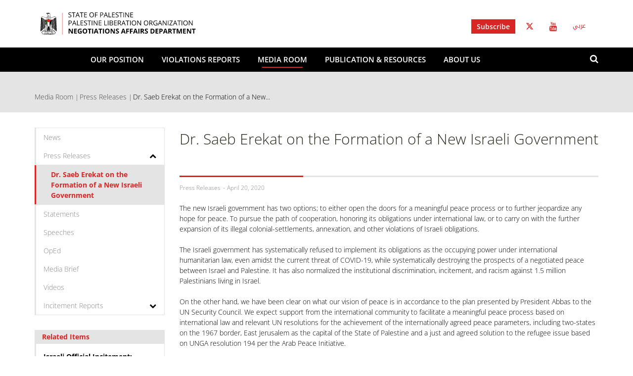

--- FILE ---
content_type: text/html; charset=utf-8
request_url: https://www.nad.ps/en/media-room/press-releases/dr-saeb-erekat-formation-new-israeli-government-%C2%A0
body_size: 9037
content:
<!DOCTYPE html>
<!--[if IE 8]><html class="lt-ie9"  lang="en" dir="ltr"><![endif]-->
<!--[if (gte IE 9)|(gt IEMobile 7)]><!--><html  lang="en" dir="ltr" prefix=": og: http://ogp.me/ns# content: http://purl.org/rss/1.0/modules/content/ dc: http://purl.org/dc/terms/ foaf: http://xmlns.com/foaf/0.1/ rdfs: http://www.w3.org/2000/01/rdf-schema# sioc: http://rdfs.org/sioc/ns# sioct: http://rdfs.org/sioc/types# skos: http://www.w3.org/2004/02/skos/core# xsd: http://www.w3.org/2001/XMLSchema#"><!--<![endif]-->
<head profile="http://www.w3.org/1999/xhtml/vocab">
<!-- Google Tag Manager -->
  <script>(function(w,d,s,l,i){w[l]=w[l]||[];w[l].push({'gtm.start':
  new Date().getTime(),event:'gtm.js'});var f=d.getElementsByTagName(s)[0],
  j=d.createElement(s),dl=l!='dataLayer'?'&l='+l:'';j.async=true;j.src=
  'https://www.googletagmanager.com/gtm.js?id='+i+dl;f.parentNode.insertBefore(j,f);
  })(window,document,'script','dataLayer','GTM-MQTVSLB');</script>
  <!-- End Google Tag Manager -->
  <meta charset="utf-8">
  <meta name="viewport" content="width=device-width, initial-scale=1.0">
  <!--[if IE]><![endif]-->
<link rel="dns-prefetch" href="//maxcdn.bootstrapcdn.com" />
<link rel="preconnect" href="//maxcdn.bootstrapcdn.com" />
<link rel="dns-prefetch" href="//fonts.gstatic.com" />
<link rel="preconnect" href="//fonts.gstatic.com" />
<link rel="dns-prefetch" href="//www.google-analytics.com" />
<link rel="preconnect" href="//www.google-analytics.com" />
<link rel="dns-prefetch" href="//stats.g.doubleclick.net" />
<link rel="preconnect" href="//stats.g.doubleclick.net" />
<link rel="dns-prefetch" href="//ajax.googleapis.com" />
<link rel="preconnect" href="//ajax.googleapis.com" />
<meta http-equiv="Content-Type" content="text/html; charset=utf-8" />
<link rel="shortcut icon" href="https://www.nad.ps/sites/default/themes/custom/nad_plo/favicon.ico" type="image/vnd.microsoft.icon" />
<meta name="description" content="The new Israeli government has two options; to either open the doors for a meaningful peace process or to further jeopardize" />
<meta name="generator" content="Drupal 7 (https://www.drupal.org)" />
<link rel="canonical" href="https://www.nad.ps/en/media-room/press-releases/dr-saeb-erekat-formation-new-israeli-government-%C2%A0" />
<link rel="shortlink" href="https://www.nad.ps/en/node/68811" />
<meta property="og:site_name" content="NAD" />
<meta property="og:type" content="article" />
<meta property="og:title" content="Dr. Saeb Erekat on the Formation of a New Israeli Government  " />
<meta property="og:url" content="https://www.nad.ps/en/media-room/press-releases/dr-saeb-erekat-formation-new-israeli-government-%C2%A0" />
<meta property="og:description" content="The new Israeli government has two options; to either open the doors for a meaningful peace process or to further jeopardize" />
<meta property="og:updated_time" content="2020-04-20T21:17:44+03:00" />
<meta property="og:image" content="https://www.nad.ps/en/sites/default/files/facebook_default_image.png" />
<meta property="og:image" content="https://www.nad.ps/" />
<meta property="og:image:url" content="https://www.nad.ps/sites/default/themes/custom/nad_plo/share-image.png" />
<meta property="article:published_time" content="2020-04-20T21:17:44+03:00" />
<meta property="article:modified_time" content="2020-04-20T21:17:44+03:00" />
  <title>Dr. Saeb Erekat on the Formation of a New Israeli Government   | NAD</title>
  <link type="text/css" rel="stylesheet" href="//maxcdn.bootstrapcdn.com/font-awesome/4.7.0/css/font-awesome.min.css" media="all" />
<link type="text/css" rel="stylesheet" href="/sites/default/files/advagg_css/css__x2Ke5vrukRRWSBddXFFG5ftw_tm9wgMH1xpPq78Y0E0__U713QZz3FCu2B-r73NRr-2p_3O4DafWGJ_UBhrikSBM__1cjPnrdV47BPpZWDnOHI0_k5SePAPl1sVzY9p80kodY.css" media="all" />
  <!-- HTML5 element support for IE6-8 -->
  <!--[if lt IE 9]>
    <script src="/profiles/varbase/themes/vartheme/js/html5-respond.js"></script>
  <![endif]-->
  <script>function advagg_fallback(file){var head = document.getElementsByTagName("head")[0];var script = document.createElement("script");script.src = file;script.type = "text/javascript";head.appendChild(script);};</script>
<script>(function(i,s,o,r){i["GoogleAnalyticsObject"]=r;i[r]=i[r]||function(){(i[r].q=i[r].q||[]).push(arguments)},i[r].l=1*new Date()})(window,document,"script","ga");ga("create", "UA-75373607-1", {"cookieDomain":"auto"});ga("set", "anonymizeIp", true);ga("send", "pageview");</script>
<script src="/sites/default/files/advagg_js/js__RvLVKOnTdQO4VBlh8z2t4GJAwCACZ-707Dk1YziIbCw__jKgQrz3ySZEo7CSTXI_sxIPOsT5V-2A8TKu4o1_Nkao__1cjPnrdV47BPpZWDnOHI0_k5SePAPl1sVzY9p80kodY.js" defer="defer" async="async"></script>
</head>
<body class="html not-front not-logged-in no-sidebars page-node page-node- page-node-68811 node-type-media press-releases node-promoted i18n-en clearfix" >
  <!-- Google Tag Manager (noscript) -->
  <noscript><iframe src="https://www.googletagmanager.com/ns.html?id=GTM-MQTVSLB"
  height="0" width="0" style="display:none;visibility:hidden"></iframe></noscript>
  <!-- End Google Tag Manager (noscript) -->
  <div id="skip-link">
    <a href="#main-content" class="element-invisible element-focusable">Skip to main content</a>
  </div>
    <header id="navbar" role="banner" class="header-wrapper clearfix">
  
  <div class="navbar navbar-default">
  <div class="top-header">
    <div class="container">
      <div class="navbar-header" itemscope="itemscope" itemtype="http://schema.org/Organization">
                  <a itemprop="url" class="logo svg-logo navbar-btn pull-left" href="/en" title="Home">
            <img src="/sites/default/themes/custom/nad_plo/logo.svg?v=1.3" alt="Home" />
          </a>
        
        

                  <div class="region region-navigation navbar-collapse collapse pull-right">
            <section id="block-menu-block-4" class="block block-menu-block clearfix">

        <h2 class="block-title">Top header menu</h2>
    
  <div class="menu-block-wrapper menu-block-4 menu-name-menu-top-header-menu parent-mlid-0 menu-level-1">
  <ul class="menu nav"><li class="first leaf menu-mlid-25241 item-level-1"><a href="/en/newsletter/signup" class="subscribe">Subscribe</a></li>
<li class="leaf menu-mlid-25251 item-level-1"><a href="https://twitter.com/nadplo" class="twitter">Twitter</a></li>
<li class="last leaf menu-mlid-25256 item-level-1"><a href="https://www.youtube.com/user/PLOMEDIA1" class="youtube">Youtube</a></li>
</ul></div>

</section>
<section id="block-locale-language" class="block block-locale clearfix">

      
  <ul class="language-switcher-locale-url"><li class="ar first"><a href="/ar" class="language-link locale-untranslated" xml:lang="ar">عربي</a></li>
<li class="en last active"><a href="/en/media-room/press-releases/dr-saeb-erekat-formation-new-israeli-government-%C2%A0" class="language-link active" xml:lang="en">English</a></li>
</ul>
</section>
          </div>
        
        <!-- .btn-navbar is used as the toggle for collapsed navbar content -->
        <button type="button" class="navbar-toggle collapsed" data-toggle="collapse" data-target=".navbar-collapse" aria-expanded="false" aria-controls="navbar">
          <span class="sr-only">Toggle navigation</span>
          <span class="icon-bar"></span>
          <span class="icon-bar"></span>
          <span class="icon-bar"></span>
        </button>

      </div>
    </div>
  </div>
  <div class="nad-navigation bottom-header">
    <div class="container">
      <div class="navbar-collapse collapse">
        <a itemprop="url" class="sticky-logo svg-sticky-logo navbar-btn pull-left" href="/en" title="Home">
          <img src="/sites/default/themes/custom/nad_plo/sticky-logo.svg" alt="Home" />
        </a>
        <nav role="navigation">
                    <div class="menu-block-wrapper menu-block-1 menu-name-main-menu parent-mlid-0 menu-level-1">
  <ul class="menu nav"><li class="first expanded menu-mlid-3471 dropdown item-level-1"><a href="/en/our-position/borders">Our Position</a> <span class="caret"></span><ul class="sub-level-menu sub-menu-1" role="menu"><li class="first leaf menu-mlid-3841 item-level-2"><a href="/en/our-position/borders">Borders</a></li>
<li class="leaf menu-mlid-1346 item-level-2"><a href="/en/our-position/jerusalem">Jerusalem</a></li>
<li class="leaf menu-mlid-1356 item-level-2"><a href="/en/our-position/refugees">Refugees</a></li>
<li class="leaf menu-mlid-1381 item-level-2"><a href="/en/our-position/political-prisoners">Political Prisoners</a></li>
<li class="leaf menu-mlid-1376 item-level-2"><a href="/en/our-position/water">Water</a></li>
<li class="leaf menu-mlid-1371 item-level-2"><a href="/en/our-position/security">Security</a></li>
<li class="leaf menu-mlid-3746 item-level-2"><a href="/en/our-position/economy">Economy</a></li>
<li class="leaf menu-mlid-3701 item-level-2"><a href="/en/our-position/state-state">State to State</a></li>
<li class="last leaf menu-mlid-3551 item-level-2"><a href="/en/our-position/claims-resolution">Claims Resolution</a></li>
</ul></li>
<li class="expanded menu-mlid-1321 dropdown item-level-1"><a href="/en/violations-reports">Violations Reports</a> <span class="caret"></span><ul class="sub-level-menu sub-menu-1" role="menu"><li class="first leaf menu-mlid-4291 item-level-2"><a href="/en/violations-reports/daily-report" title="">Daily Reports</a></li>
<li class="last leaf menu-mlid-4296 item-level-2"><a href="/en/violations-reports/monthly-report" title="">Monthly Reports</a></li>
</ul></li>
<li class="expanded active-trail menu-mlid-1326 active dropdown item-level-1"><a href="/en/media-room" class="active-trail active-trail">Media Room</a> <span class="caret"></span><ul class="sub-level-menu sub-menu-1" role="menu"><li class="first leaf menu-mlid-30599 item-level-2"><a href="https://www.nad.ps/media-room/news">News</a></li>
<li class="expanded active-trail menu-mlid-6676 active dropdown item-level-2"><a href="/en/media-room/press-releases" title="" class="active-trail">Press Releases</a> <span class="caret"></span><ul class="sub-level-menu sub-menu-2" role="menu"><li class="first last leaf active-trail active menu-mlid-7436 active item-level-3"><a href="/en/media-room/press-releases/dr-saeb-erekat-formation-new-israeli-government-%C2%A0" class="menu-position-link active-trail active">Dr. Saeb Erekat on the Formation of a New Israeli Government  </a></li>
</ul></li>
<li class="leaf menu-mlid-6686 item-level-2"><a href="/en/media-room/statements" title="">Statements</a></li>
<li class="leaf menu-mlid-6696 item-level-2"><a href="/en/media-room/speeches" title="">Speeches</a></li>
<li class="leaf menu-mlid-6691 item-level-2"><a href="/en/media-room/op-eds" title="">OpEd</a></li>
<li class="leaf menu-mlid-6681 item-level-2"><a href="/en/media-room/media-briefs" title="">Media Brief</a></li>
<li class="leaf menu-mlid-26206 item-level-2"><a href="/en/videos">Videos</a></li>
<li class="last expanded menu-mlid-30549 dropdown item-level-2"><a href="/en/media-room">Incitement Reports</a> <span class="caret"></span><ul class="sub-level-menu sub-menu-2" role="menu"><li class="first leaf menu-mlid-11356 item-level-3"><a href="/en/media-room/latest-israeli-incitement-reports">Israeli Incitement Reports</a></li>
<li class="last leaf menu-mlid-30550 item-level-3"><a href="https://www.nad.ps/en/media-room/israeli-incitement-against-palestinian-christians">Israeli incitement against Palestinian Christians</a></li>
</ul></li>
</ul></li>
<li class="expanded menu-mlid-1331 dropdown item-level-1"><a href="/en/publications-resources">Publication &amp; Resources</a> <span class="caret"></span><ul class="sub-level-menu sub-menu-1" role="menu"><li class="first leaf menu-mlid-6266 item-level-2"><a href="/en/publication-resources/publications" title="">Publications</a></li>
<li class="leaf menu-mlid-1451 item-level-2"><a href="/en/publication-resources/infographics" title="">Infographics</a></li>
<li class="leaf menu-mlid-1446 item-level-2"><a href="/en/publication-resources/maps" title="">Maps</a></li>
<li class="leaf menu-mlid-6446 item-level-2"><a href="/en/publication-resources/factsheets" title="">Factsheets</a></li>
<li class="leaf menu-mlid-6706 item-level-2"><a href="/en/publication-resources/agreements" title="">Agreements</a></li>
<li class="leaf menu-mlid-6711 item-level-2"><a href="/en/publication-resources/faqs" title="">FAQs</a></li>
<li class="leaf menu-mlid-6701 item-level-2"><a href="/en/publication-resources/additional-resources" title="">Additional Resources</a></li>
<li class="leaf menu-mlid-10601 item-level-2"><a href="https://www.nad.ps/en/publication-resources/special-reports">Special Reports</a></li>
<li class="leaf menu-mlid-15371 item-level-2"><a href="https://www.nad.ps/en/publication-resources/studies">Studies</a></li>
<li class="last leaf menu-mlid-14081 item-level-2"><a href="https://www.nad.ps/en/Israel20Knesset">Israel&#039;s Knesset</a></li>
</ul></li>
<li class="last expanded menu-mlid-2676 dropdown item-level-1"><a href="/en/about-us">About us</a> <span class="caret"></span><ul class="sub-level-menu sub-menu-1" role="menu"><li class="first leaf menu-mlid-5901 item-level-2"><a href="/en/contact-us">Contact Us</a></li>
<li class="leaf menu-mlid-5636 item-level-2"><a href="/en/history">History</a></li>
<li class="expanded menu-mlid-29067 dropdown item-level-2"><a href="/en/vp-hussein-al-sheikh">Head Of NAD</a> <span class="caret"></span><ul class="sub-level-menu sub-menu-2" role="menu"><li class="first last leaf menu-mlid-29073 item-level-3"><a href="/en/vp-hussein-al-sheikh">VP Hussein Al Sheikh</a></li>
</ul></li>
<li class="expanded menu-mlid-29074 dropdown item-level-2"><a href="/en/dr-saeb-erakat">Former Head of NAD</a> <span class="caret"></span><ul class="sub-level-menu sub-menu-2" role="menu"><li class="first last leaf menu-mlid-27466 item-level-3"><a href="/en/dr-saeb-erakat">Dr. Saeb Erakat</a></li>
</ul></li>
<li class="last leaf menu-mlid-6461 item-level-2"><a href="/en/newsletter/signup">Subscribe To NAD</a></li>
</ul></li>
</ul></div>
        </nav>
        <div id="search-box">
            <div class="region region-search">
    <section id="block-search-form" class="block block-search clearfix">

      
  <form class="form-search content-search" action="/en/media-room/press-releases/dr-saeb-erekat-formation-new-israeli-government-%C2%A0" method="post" id="search-block-form" accept-charset="UTF-8"><div><div>
      <h2 class="element-invisible">Search form</h2>
    <div class="input-group"><input title="Enter the terms you wish to search for." required="1" placeholder="Search" class="form-control form-text" type="text" id="edit-search-block-form--2" name="search_block_form" value="" size="15" maxlength="128" /><span class="input-group-btn"><button type="submit" class="btn btn-primary"><span class="icon glyphicon glyphicon-search" aria-hidden="true"></span></button></span></div><div class="form-actions form-wrapper form-group" id="edit-actions"><button class="element-invisible btn btn-primary form-submit" type="submit" id="edit-submit" name="op" value="Search">Search</button>
</div><input type="hidden" name="form_build_id" value="form-zdnPmVYyAFvhh2nae6RicmS1uOjZJsH0DgNpYtJg_Mk" />
<input type="hidden" name="form_id" value="search_block_form" />
</div>
</div></form>
</section>
<section id="block-block-21" class="block block-block show-search-box clearfix">

      
  <div class="search-button show-now"><a class="search-icon fa fa-search"></a></div>
</section>
  </div>
        </div>
      </div>
    </div>
  </div>
</div>
</header>

<div class="main-container">
  <header role="banner" id="page-header">
      <div class="region-header">
    <div class="container">
      
                  <ol class="breadcrumb"><li><a href="/en/media-room">Media Room</a></li>
<li><a href="/en/media-room/press-releases">Press Releases</a></li>
<li class="active">Dr. Saeb Erekat on the Formation of a New...</li>
</ol>
    </div>
  </div>
  </header> <!-- /#page-header -->

  
<div class="container">
      <div class="print-logo-wrapper">
      <img src="/sites/default/themes/custom/nad_plo/logo.svg" alt="Home" />
    </div>
    <div class="row">
    <div class="region region-content-top col-sm-12">
                          <a id="main-content"></a>
                  
          </div>
  </div>
</div>

  <div class="container-fluid">
    <div class="row">
      <section class="content-section col-sm-12">
                <h1 class="page-header">Dr. Saeb Erekat on the Formation of a New Israeli Government  </h1>
      <div class="region region-content">
    <section id="block-system-main" class="block block-system clearfix">

      
  <div class="panel-varbase-left-sidebar clearfix panel-display" >
  <div class="row">
    
    <div class="center-wrapper panel-panel col-sm-12">
      <div class="row">
        <div class="container">
          <div class="row">
            <div class="panel-region-content panel-panel col-sm-9 col-sm-push-3">
              <div class="inside">
                <div class="row"><div class="panel-pane pane-node-content clearfix"  >
  <div class="container">
    <div class="pane-wrapper">
      
                  
      
      <div class="pane-content">
        

<div  about="/en/media-room/press-releases/dr-saeb-erekat-formation-new-israeli-government-%C2%A0" typeof="sioc:Item foaf:Document" class="node node-media node-promoted view-mode-full">
    <div class="row">
    <div class="col-sm-12 ">
      <div class="field field-name-title field-type-ds field-label-hidden">
    <div class="field-items">
          <div class="field-item even" property="dc:title"><h2 class="page-header">Dr. Saeb Erekat on the Formation of a New Israeli Government  </h2></div>
      </div>
</div>
<div class="field field-name-field-media-type field-type-taxonomy-term-reference field-label-hidden">
    <div class="field-items">
          <div class="field-item even"><span class="lineage-item lineage-item-level-0">Press Releases</span></div>
      </div>
</div>
<div class="field field-name-field-date field-type-date field-label-hidden">
    <div class="field-items">
          <div class="field-item even"><span class="date-display-single" property="dc:date" datatype="xsd:dateTime" content="2020-04-20T03:00:00+03:00">April 20, 2020</span></div>
      </div>
</div>
<div class="sharethis-buttons"><div class="sharethis-wrapper"><span st_url="https://www.nad.ps/en/media-room/press-releases/dr-saeb-erekat-formation-new-israeli-government-%C2%A0" st_title="Dr.%20Saeb%20Erekat%20on%20the%20Formation%20of%20a%20New%20Israeli%20Government%20%C2%A0" class="st_facebook_large" displayText="facebook"></span>
<span st_url="https://www.nad.ps/en/media-room/press-releases/dr-saeb-erekat-formation-new-israeli-government-%C2%A0" st_title="Dr. Saeb Erekat on the Formation of a New Israeli Government  " class="st_twitter_large" displayText="twitter" st_via="" st_username=""></span>
<span st_url="https://www.nad.ps/en/media-room/press-releases/dr-saeb-erekat-formation-new-israeli-government-%C2%A0" st_title="Dr.%20Saeb%20Erekat%20on%20the%20Formation%20of%20a%20New%20Israeli%20Government%20%C2%A0" class="st_flipboard_large" displayText="flipboard" st_via="" st_username=""></span>
<span st_url="https://www.nad.ps/en/media-room/press-releases/dr-saeb-erekat-formation-new-israeli-government-%C2%A0" st_title="Dr.%20Saeb%20Erekat%20on%20the%20Formation%20of%20a%20New%20Israeli%20Government%20%C2%A0" class="st_email_large" displayText="email" st_via="" st_username=""></span>
<span st_url="https://www.nad.ps/en/media-room/press-releases/dr-saeb-erekat-formation-new-israeli-government-%C2%A0" st_title="Dr.%20Saeb%20Erekat%20on%20the%20Formation%20of%20a%20New%20Israeli%20Government%20%C2%A0" class="st_print_large" displayText="print" st_via="" st_username=""></span>
</div></div>
<div class="field field-name-body field-type-text-with-summary field-label-hidden">
    <div class="field-items">
          <div class="field-item even" property="content:encoded"><p>The new Israeli government has two options; to either open the doors for a meaningful peace process or to further jeopardize any hope for peace. To pursue the path of cooperation, honoring its obligations under international law, or to carry on with the further expansion of its illegal colonial-settlements, annexation, and other violations of Israeli obligations.<br />
 <br />
The Israeli government has systematically refused to implement its obligations as the occupying power under international humanitarian law, even amidst the current threat of COVID-19, while systematically destroying the prospects of a negotiated peace between Israel and Palestine. It has also normalized the institutional discrimination, incitement, and racism against 1.5 million Palestinians living in Israel.<br />
 <br />
On the other hand, we have been clear on what our vision of peace is in accordance to the plan presented by President Abbas to the UN Security Council. We expect support from the international community to facilitate a meaningful peace process based on international law and relevant UN resolutions for the achievement of the internationally agreed peace parameters, including two-states on the 1967 border, East Jerusalem as the capital of the State of Palestine and a just and agreed solution to the refugee issue based on UNGA resolution 194 per the Arab Peace Initiative.<br />
 <br />
A government coalition based on a commitment to annex more occupied Palestinian territory is a threat to a rules-based world order in general, but to peace, security and stability in the Middle East in particular. Annexation means the end of any possibility for a negotiated solution. It is an international responsibility to hold the new Israeli government accountable and to demand full implementation of its obligations under international law and signed agreements.</p>


</div>
      </div>
</div>
    </div>
  </div>
</div>


<!-- Needed to activate display suite support on forms -->
      </div>

      
          </div>
  </div>
</div>
</div>
              </div>
            </div>
            <div class="panel-region-left panel-panel col-sm-3 col-sm-pull-9">
              <div class="inside">
                <div class="row"><div class="panel-pane pane-block pane-menu-block-2 pane-menu-block clearfix"  >
  <div class="container">
    <div class="pane-wrapper">
      
                  
      
      <div class="pane-content">
        <div class="menu-block-wrapper menu-block-2 menu-name-main-menu parent-mlid-0 menu-level-2">
  <ul class="menu nav"><li class="first leaf menu-mlid-30599 item-level-2"><a href="https://www.nad.ps/media-room/news">News</a></li>
<li class="expanded active-trail menu-mlid-6676 active dropdown item-level-2"><a href="/en/media-room/press-releases" title="" class="active-trail">Press Releases</a> <span class="caret"></span><ul class="sub-level-menu sub-menu-2" role="menu"><li class="first last leaf active-trail active menu-mlid-7436 active item-level-3"><a href="/en/media-room/press-releases/dr-saeb-erekat-formation-new-israeli-government-%C2%A0" class="menu-position-link active-trail active">Dr. Saeb Erekat on the Formation of a New Israeli Government  </a></li>
</ul></li>
<li class="leaf menu-mlid-6686 item-level-2"><a href="/en/media-room/statements" title="">Statements</a></li>
<li class="leaf menu-mlid-6696 item-level-2"><a href="/en/media-room/speeches" title="">Speeches</a></li>
<li class="leaf menu-mlid-6691 item-level-2"><a href="/en/media-room/op-eds" title="">OpEd</a></li>
<li class="leaf menu-mlid-6681 item-level-2"><a href="/en/media-room/media-briefs" title="">Media Brief</a></li>
<li class="leaf menu-mlid-26206 item-level-2"><a href="/en/videos">Videos</a></li>
<li class="last expanded menu-mlid-30549 dropdown item-level-2"><a href="/en/media-room">Incitement Reports</a> <span class="caret"></span><ul class="sub-level-menu sub-menu-2" role="menu"><li class="first leaf menu-mlid-11356 item-level-3"><a href="/en/media-room/latest-israeli-incitement-reports">Israeli Incitement Reports</a></li>
<li class="last leaf menu-mlid-30550 item-level-3"><a href="https://www.nad.ps/en/media-room/israeli-incitement-against-palestinian-christians">Israeli incitement against Palestinian Christians</a></li>
</ul></li>
</ul></div>
      </div>

      
          </div>
  </div>
</div>
<div class="panel-separator"></div><div class="panel-pane pane-views-panes pane-related-item-media-room-panel-pane-1 clearfix"  >
  <div class="container">
    <div class="pane-wrapper">
      
                    <h2 class="pane-title">
          Related Items        </h2>
            
      
      <div class="pane-content">
        <div class="view view-related-item-media-room view-id-related_item_media_room view-display-id-panel_pane_1 related-item-media view-dom-id-87531ea3d2b8cb3c4bbaa26674c4fa8e">
        
  
  
      <div class="view-content">
        <div class="views-row views-row-1 views-row-odd views-row-first">
      
  <div class="views-field views-field-title">        <span class="field-content"><a href="/en/media-room/israeli-incitement-reports/israeli-official-incitement-december-2025">Israeli Official Incitement: December 2025</a></span>  </div>  
  <div class="views-field views-field-field-date">        <div class="field-content"><span class="date-display-single" property="dc:date" datatype="xsd:dateTime" content="2026-01-12T02:00:00+02:00">January 12, 2026</span></div>  </div>  
  <div class="views-field views-field-field-media-type">        <div class="field-content">Israeli Incitement Reports</div>  </div>  </div>
  <div class="views-row views-row-2 views-row-even">
      
  <div class="views-field views-field-title">        <span class="field-content"><a href="/en/media-room/media-briefs/christmas-under-siege-israel%E2%80%99s-ongoing-aggression-against-occupied-palestine">Christmas Under Siege: Israel’s Ongoing Aggression against occupied Palestine </a></span>  </div>  
  <div class="views-field views-field-field-date">        <div class="field-content"><span class="date-display-single" property="dc:date" datatype="xsd:dateTime" content="2025-12-24T02:00:00+02:00">December 24, 2025</span></div>  </div>  
  <div class="views-field views-field-field-media-type">        <div class="field-content">Media Briefs</div>  </div>  </div>
  <div class="views-row views-row-3 views-row-odd views-row-last">
      
  <div class="views-field views-field-title">        <span class="field-content"><a href="/en/media-room/media-briefs/israel%E2%80%99s-aggression-against-occupied-palestine-november-2025">Israel’s Aggression Against Occupied Palestine: November 2025</a></span>  </div>  
  <div class="views-field views-field-field-date">        <div class="field-content"><span class="date-display-single" property="dc:date" datatype="xsd:dateTime" content="2025-12-17T02:00:00+02:00">December 17, 2025</span></div>  </div>  
  <div class="views-field views-field-field-media-type">        <div class="field-content">Media Briefs</div>  </div>  </div>
    </div>
  
  
  
  
  
  
</div>      </div>

      
          </div>
  </div>
</div>
</div>
              </div>
            </div>
          </div>
        </div>
      </div>
    </div>

      </div>
</div>

</section>
  </div>
      </section> <!-- /#content -->

      
          </div>
  </div>
</div>

  <footer class="content-bottom" role="banner">
    <div class="container">
  <div class="row">
    <div class="region region-content-bottom">
      <section id="block-menu-block-1" class="block block-menu-block clearfix">

      
  <div class="menu-block-wrapper menu-block-1 menu-name-main-menu parent-mlid-0 menu-level-1">
  <ul class="menu nav"><li class="first expanded menu-mlid-3471 dropdown item-level-1"><a href="/en/our-position/borders">Our Position</a> <span class="caret"></span><ul class="sub-level-menu sub-menu-1" role="menu"><li class="first leaf menu-mlid-3841 item-level-2"><a href="/en/our-position/borders">Borders</a></li>
<li class="leaf menu-mlid-1346 item-level-2"><a href="/en/our-position/jerusalem">Jerusalem</a></li>
<li class="leaf menu-mlid-1356 item-level-2"><a href="/en/our-position/refugees">Refugees</a></li>
<li class="leaf menu-mlid-1381 item-level-2"><a href="/en/our-position/political-prisoners">Political Prisoners</a></li>
<li class="leaf menu-mlid-1376 item-level-2"><a href="/en/our-position/water">Water</a></li>
<li class="leaf menu-mlid-1371 item-level-2"><a href="/en/our-position/security">Security</a></li>
<li class="leaf menu-mlid-3746 item-level-2"><a href="/en/our-position/economy">Economy</a></li>
<li class="leaf menu-mlid-3701 item-level-2"><a href="/en/our-position/state-state">State to State</a></li>
<li class="last leaf menu-mlid-3551 item-level-2"><a href="/en/our-position/claims-resolution">Claims Resolution</a></li>
</ul></li>
<li class="expanded menu-mlid-1321 dropdown item-level-1"><a href="/en/violations-reports">Violations Reports</a> <span class="caret"></span><ul class="sub-level-menu sub-menu-1" role="menu"><li class="first leaf menu-mlid-4291 item-level-2"><a href="/en/violations-reports/daily-report" title="">Daily Reports</a></li>
<li class="last leaf menu-mlid-4296 item-level-2"><a href="/en/violations-reports/monthly-report" title="">Monthly Reports</a></li>
</ul></li>
<li class="expanded active-trail menu-mlid-1326 active dropdown item-level-1"><a href="/en/media-room" class="active-trail">Media Room</a> <span class="caret"></span><ul class="sub-level-menu sub-menu-1" role="menu"><li class="first leaf menu-mlid-30599 item-level-2"><a href="https://www.nad.ps/media-room/news">News</a></li>
<li class="expanded active-trail menu-mlid-6676 active dropdown item-level-2"><a href="/en/media-room/press-releases" title="" class="active-trail">Press Releases</a> <span class="caret"></span><ul class="sub-level-menu sub-menu-2" role="menu"><li class="first last leaf active-trail active menu-mlid-7436 active item-level-3"><a href="/en/media-room/press-releases/dr-saeb-erekat-formation-new-israeli-government-%C2%A0" class="menu-position-link active-trail active">Dr. Saeb Erekat on the Formation of a New Israeli Government  </a></li>
</ul></li>
<li class="leaf menu-mlid-6686 item-level-2"><a href="/en/media-room/statements" title="">Statements</a></li>
<li class="leaf menu-mlid-6696 item-level-2"><a href="/en/media-room/speeches" title="">Speeches</a></li>
<li class="leaf menu-mlid-6691 item-level-2"><a href="/en/media-room/op-eds" title="">OpEd</a></li>
<li class="leaf menu-mlid-6681 item-level-2"><a href="/en/media-room/media-briefs" title="">Media Brief</a></li>
<li class="leaf menu-mlid-26206 item-level-2"><a href="/en/videos">Videos</a></li>
<li class="last expanded menu-mlid-30549 dropdown item-level-2"><a href="/en/media-room">Incitement Reports</a> <span class="caret"></span><ul class="sub-level-menu sub-menu-2" role="menu"><li class="first leaf menu-mlid-11356 item-level-3"><a href="/en/media-room/latest-israeli-incitement-reports">Israeli Incitement Reports</a></li>
<li class="last leaf menu-mlid-30550 item-level-3"><a href="https://www.nad.ps/en/media-room/israeli-incitement-against-palestinian-christians">Israeli incitement against Palestinian Christians</a></li>
</ul></li>
</ul></li>
<li class="expanded menu-mlid-1331 dropdown item-level-1"><a href="/en/publications-resources">Publication &amp; Resources</a> <span class="caret"></span><ul class="sub-level-menu sub-menu-1" role="menu"><li class="first leaf menu-mlid-6266 item-level-2"><a href="/en/publication-resources/publications" title="">Publications</a></li>
<li class="leaf menu-mlid-1451 item-level-2"><a href="/en/publication-resources/infographics" title="">Infographics</a></li>
<li class="leaf menu-mlid-1446 item-level-2"><a href="/en/publication-resources/maps" title="">Maps</a></li>
<li class="leaf menu-mlid-6446 item-level-2"><a href="/en/publication-resources/factsheets" title="">Factsheets</a></li>
<li class="leaf menu-mlid-6706 item-level-2"><a href="/en/publication-resources/agreements" title="">Agreements</a></li>
<li class="leaf menu-mlid-6711 item-level-2"><a href="/en/publication-resources/faqs" title="">FAQs</a></li>
<li class="leaf menu-mlid-6701 item-level-2"><a href="/en/publication-resources/additional-resources" title="">Additional Resources</a></li>
<li class="leaf menu-mlid-10601 item-level-2"><a href="https://www.nad.ps/en/publication-resources/special-reports">Special Reports</a></li>
<li class="leaf menu-mlid-15371 item-level-2"><a href="https://www.nad.ps/en/publication-resources/studies">Studies</a></li>
<li class="last leaf menu-mlid-14081 item-level-2"><a href="https://www.nad.ps/en/Israel20Knesset">Israel&#039;s Knesset</a></li>
</ul></li>
<li class="last expanded menu-mlid-2676 dropdown item-level-1"><a href="/en/about-us">About us</a> <span class="caret"></span><ul class="sub-level-menu sub-menu-1" role="menu"><li class="first leaf menu-mlid-5901 item-level-2"><a href="/en/contact-us">Contact Us</a></li>
<li class="leaf menu-mlid-5636 item-level-2"><a href="/en/history">History</a></li>
<li class="expanded menu-mlid-29067 dropdown item-level-2"><a href="/en/vp-hussein-al-sheikh">Head Of NAD</a> <span class="caret"></span><ul class="sub-level-menu sub-menu-2" role="menu"><li class="first last leaf menu-mlid-29073 item-level-3"><a href="/en/vp-hussein-al-sheikh">VP Hussein Al Sheikh</a></li>
</ul></li>
<li class="expanded menu-mlid-29074 dropdown item-level-2"><a href="/en/dr-saeb-erakat">Former Head of NAD</a> <span class="caret"></span><ul class="sub-level-menu sub-menu-2" role="menu"><li class="first last leaf menu-mlid-27466 item-level-3"><a href="/en/dr-saeb-erakat">Dr. Saeb Erakat</a></li>
</ul></li>
<li class="last leaf menu-mlid-6461 item-level-2"><a href="/en/newsletter/signup">Subscribe To NAD</a></li>
</ul></li>
</ul></div>

</section>
    </div>
  </div>
</div>
  </footer>  <!-- /#content-bottom -->
    
<footer class="footer-wrapper clearfix">
  <div class="region-footer">
  <div class="conatainer footer-middle">
          <div class="container">
        <div class="row">
          <div class="col-md-12">
            <section id="block-block-1" class="block block-block footer-contact clearfix">

      
  <div class="row">
<div class="col-md-5 right">
<p>Palestine Liberation Organization</p>

<p>NEGOTIATION AFFAIRS DEPARTMENT</p>
</div>

<div class="col-md-2 social-links">
   <a href="https://twitter.com/nadplo" target="_blank">
     <span class="sr-only">Visit our Twitter Profile</span>
     <i class="fa fa-twitter fa-2x" title="Visit our Twitter Profile"></i>
   </a>
</div>

<div class="col-md-5 left">

<p></p>
</div>
</div>

</section>
          </div>
        </div>
      </div>
    
  </div>
  <div class="footer-copyrights">
    <div class="col-md-12">
      <p dir="ltf">2026 &copy; NAD All Rights Reserved</p>
    </div>
  </div>
</div>
</footer>
  <a href="#" ID="backToTop" title="Back to top">
    <span class="sr-only">Back to top</span>
    <span class="back-to-top-icon"></span>
    <span class="back-top-text"></span>
  </a>
  <script defer="defer" src="//ajax.googleapis.com/ajax/libs/jquery/1.9.1/jquery.min.js" onload="if(jQuery.isFunction(jQuery.holdReady)){jQuery.holdReady(true);}" onerror="advagg_fallback(&#039;/profiles/varbase/modules/contrib/jquery_update/replace/jquery/1.9/jquery.min.js&#039;);"></script>
<script src="/sites/default/files/advagg_js/js__PRPcKe-KdIONAdb5KTtm3NAOU1ue0muHxZhpYvF9IJk__3hZBEdBanR966ljp2jKVJfuaYl-I7nrwVcrs_271KUY__1cjPnrdV47BPpZWDnOHI0_k5SePAPl1sVzY9p80kodY.js" defer="defer" onload="
function advagg_mod_1() {
  // Count how many times this function is called.
  advagg_mod_1.count = ++advagg_mod_1.count || 1;
  try {
    if (advagg_mod_1.count <= 40) {
      init_drupal_core_settings();

      // Set this to 100 so that this function only runs once.
      advagg_mod_1.count = 100;
    }
  }
  catch(e) {
    if (advagg_mod_1.count >= 40) {
      // Throw the exception if this still fails after running 40 times.
      throw e;
    }
    else {
      // Try again in 1 ms.
      window.setTimeout(advagg_mod_1, 1);
    }
  }
}
function advagg_mod_1_check() {
  if (window.init_drupal_core_settings && window.jQuery && window.Drupal) {
    advagg_mod_1();
  }
  else {
    window.setTimeout(advagg_mod_1_check, 1);
  }
}
advagg_mod_1_check();"></script>
<script>
function advagg_mod_2() {
  // Count how many times this function is called.
  advagg_mod_2.count = ++advagg_mod_2.count || 1;
  try {
    if (advagg_mod_2.count <= 40) {
      var switchTo5x = true;var useFastShare = 1;

      // Set this to 100 so that this function only runs once.
      advagg_mod_2.count = 100;
    }
  }
  catch(e) {
    if (advagg_mod_2.count >= 40) {
      // Throw the exception if this still fails after running 40 times.
      throw e;
    }
    else {
      // Try again in 250 ms.
      window.setTimeout(advagg_mod_2, 250);
    }
  }
}
function advagg_mod_2_check() {
  if (window.jQuery && window.Drupal && window.Drupal.settings) {
    advagg_mod_2();
  }
  else {
    window.setTimeout(advagg_mod_2_check, 250);
  }
}
advagg_mod_2_check();</script>
<script>
function advagg_mod_3() {
  // Count how many times this function is called.
  advagg_mod_3.count = ++advagg_mod_3.count || 1;
  try {
    if (advagg_mod_3.count <= 40) {
      if (typeof stLight !== 'undefined') { stLight.options({"publisher":"dr-4f547e3a-e9c5-4911-5d30-ad54eb2aa7da","version":"5x","doNotCopy":true,"hashAddressBar":false,"doNotHash":true,"onhover":false,"lang":"en"}); }

      // Set this to 100 so that this function only runs once.
      advagg_mod_3.count = 100;
    }
  }
  catch(e) {
    if (advagg_mod_3.count >= 40) {
      // Throw the exception if this still fails after running 40 times.
      throw e;
    }
    else {
      // Try again in 250 ms.
      window.setTimeout(advagg_mod_3, 250);
    }
  }
}
function advagg_mod_3_check() {
  if (window.jQuery && window.Drupal && window.Drupal.settings) {
    advagg_mod_3();
  }
  else {
    window.setTimeout(advagg_mod_3_check, 250);
  }
}
advagg_mod_3_check();</script>
<script>function init_drupal_core_settings() {jQuery.extend(Drupal.settings,{"basePath":"\/","pathPrefix":"en\/","setHasJsCookie":0,"ajaxPageState":{"theme":"nad_plo","theme_token":"6IxRpJJyveEuu4h0s8UkqbMzZYGjj2I7X5PjX_YUqF8"},"colorbox":{"opacity":"0.85","current":"{current} of {total}","previous":"\u00ab Prev","next":"Next \u00bb","close":"Close","maxWidth":"98%","maxHeight":"98%","fixed":true,"mobiledetect":true,"mobiledevicewidth":"480px","file_public_path":"\/sites\/default\/files","specificPagesDefaultValue":"admin*\nimagebrowser*\nimg_assist*\nimce*\nnode\/add\/*\nnode\/*\/edit\nprint\/*\nprintpdf\/*\nsystem\/ajax\nsystem\/ajax\/*"},"better_exposed_filters":{"views":{"related_item_media_room":{"displays":{"panel_pane_1":{"filters":[]}}}}},"currentPath":"node\/68811","currentPathIsAdmin":false,"googleanalytics":{"trackOutbound":1,"trackMailto":1,"trackDownload":1,"trackDownloadExtensions":"7z|aac|arc|arj|asf|asx|avi|bin|csv|doc(x|m)?|dot(x|m)?|exe|flv|gif|gz|gzip|hqx|jar|jpe?g|js|mp(2|3|4|e?g)|mov(ie)?|msi|msp|pdf|phps|png|ppt(x|m)?|pot(x|m)?|pps(x|m)?|ppam|sld(x|m)?|thmx|qtm?|ra(m|r)?|sea|sit|tar|tgz|torrent|txt|wav|wma|wmv|wpd|xls(x|m|b)?|xlt(x|m)|xlam|xml|z|zip","trackColorbox":1},"urlIsAjaxTrusted":{"\/en\/media-room\/press-releases\/dr-saeb-erekat-formation-new-israeli-government-%C2%A0":true},"extlink":{"extTarget":"_blank","extClass":0,"extLabel":"(link is external)","extImgClass":0,"extIconPlacement":"append","extSubdomains":1,"extExclude":"","extInclude":"","extCssExclude":"","extCssExplicit":"","extAlert":0,"extAlertText":"This link will take you to an external web site.","mailtoClass":0,"mailtoLabel":"(link sends e-mail)","extUseFontAwesome":false},"bootstrap":{"anchorsFix":"0","anchorsSmoothScrolling":"0","formHasError":1,"popoverEnabled":"1","popoverOptions":{"animation":1,"html":0,"placement":"right","selector":"","trigger":"click","triggerAutoclose":1,"title":"","content":"","delay":0,"container":"body"},"tooltipEnabled":"0","tooltipOptions":{"animation":1,"html":0,"placement":"auto left","selector":"","trigger":"hover focus","delay":0,"container":"body"}}}); 
if(jQuery.isFunction(jQuery.holdReady)){jQuery.holdReady(false);}} if(window.jQuery && window.Drupal){init_drupal_core_settings();}</script>
<script src="/sites/default/files/advagg_js/js__gdZeyBIqCuzRIMIg-0pIeBautOtYAA2o9O_ksBY4fRw__S79mhsO6q7fWONLNt9XSEZx-JmiQeAEtuPkuVxIEjpY__1cjPnrdV47BPpZWDnOHI0_k5SePAPl1sVzY9p80kodY.js" defer="defer"></script>
</body>
</html>


--- FILE ---
content_type: image/svg+xml
request_url: https://www.nad.ps/sites/default/themes/custom/nad_plo/sticky-logo.svg
body_size: 13331
content:
<svg xmlns="http://www.w3.org/2000/svg" xmlns:xlink="http://www.w3.org/1999/xlink" width="276" height="40"><g fill-rule="nonzero"><g fill="#fff"><path d="M55.2 6.58c0 .75-.27 1.34-.82 1.76s-1.3.63-2.23.63c-1.02 0-1.8-.13-2.34-.4V7.6c.35.15.73.27 1.15.35a6.51 6.51 0 0 0 1.23.13c.66 0 1.16-.13 1.5-.38s.5-.6.5-1.05c0-.3-.06-.54-.18-.73s-.32-.36-.6-.52-.7-.34-1.27-.54c-.8-.3-1.37-.62-1.7-1s-.5-.9-.5-1.53a1.92 1.92 0 0 1 .74-1.58c.5-.4 1.15-.6 1.97-.6A5.87 5.87 0 0 1 55 .63l-.3.86c-.7-.3-1.4-.45-2.06-.45-.53 0-.94.1-1.24.34s-.45.54-.45.94c0 .3.05.54.16.73s.3.36.55.52.66.33 1.2.52c.9.32 1.52.66 1.85 1.03s.53.86.53 1.45zm4.37 2.28h-1V1.18h-2.7V.3h6.42v.88h-2.7v7.7zm9.4 0L67.9 6.14h-3.43L63.4 8.86h-1l3.4-8.6h.84L70 8.86h-1.04zm-1.38-3.62l-1-2.65c-.13-.34-.26-.75-.4-1.24a11.84 11.84 0 0 1-.37 1.24l-1 2.65h2.78zm6.22 3.62h-1V1.18h-2.7V.3h6.42v.88h-2.7zm8.78 0H77.8V.3h4.78v.88H78.8v2.76h3.55v.88H78.8v3.15h3.78zm12.46-4.3C95.04 5.93 94.7 7 94 7.8s-1.66 1.18-2.9 1.18c-1.26 0-2.24-.4-2.92-1.16s-1.03-1.86-1.03-3.27c0-1.4.34-2.48 1.03-3.24S89.85.15 91.12.15c1.23 0 2.2.4 2.88 1.17s1.04 1.87 1.04 3.24zm-6.83 0c0 1.16.25 2.04.74 2.64s1.2.9 2.15.9 1.67-.3 2.15-.9.73-1.48.73-2.64c0-1.15-.24-2.03-.72-2.62s-1.2-.9-2.14-.9c-.95 0-1.67.3-2.17.9s-.74 1.47-.74 2.6zm9.73 4.3h-1V.3h4.78v.88h-3.78V4.3h3.55v.88h-3.55zM111.7 2.8c0 .87-.3 1.53-.9 2s-1.44.7-2.54.7h-1v3.37h-1V.3h2.22c2.15 0 3.22.83 3.22 2.5zm-4.44 1.84h.9c.88 0 1.52-.14 1.92-.43s.6-.74.6-1.37c0-.57-.2-1-.56-1.27s-.95-.42-1.73-.42h-1.1v3.5h-.01z"/><use xlink:href="#B"/><path d="M121.07 8.86V.3h1v7.66h3.78v.9h-4.78zm11 0h-4.78V.3h4.78v.88h-3.78v2.76h3.55v.88h-3.55v3.15h3.78z"/><use xlink:href="#C"/><path d="M143.2 8.86h-1V1.18h-2.7V.3h6.42v.88h-2.7v7.7zm4 0V.3h1v8.57zm10.04 0h-1.14l-4.68-7.2h-.05l.1 2.32v4.87h-.92V.3h1.12l4.67 7.16h.05l-.05-1.02-.03-1.23V.3h.93v8.57h.01zm7.13 0h-4.78V.3h4.78v.88h-3.78v2.76h3.55v.88h-3.55v3.15h3.78zM55.78 17.2c0 .87-.3 1.53-.9 2s-1.44.7-2.54.7h-1v3.37h-1V14.7h2.22c2.15 0 3.22.83 3.22 2.5zm-4.43 1.84h.9c.88 0 1.52-.14 1.92-.43s.6-.74.6-1.37c0-.57-.2-1-.56-1.27s-.95-.42-1.73-.42h-1.1v3.5h-.01z"/><use xlink:href="#B" x="-55.91" y="14.4"/><path d="M65.17 23.26V14.7h1v7.66h3.78v.9h-4.78zm11 0H71.4V14.7h4.78v.88H72.4v2.76h3.55v.88H72.4v3.15h3.78v.9z"/><use xlink:href="#C" x="-55.9" y="14.4"/><path d="M87.3 23.26h-1v-7.68h-2.7v-.88H90v.88h-2.7zm4 0V14.7h1v8.57z"/><use xlink:href="#D"/><path d="M108.46 23.26h-4.78V14.7h4.78v.88h-3.78v2.76h3.55v.88h-3.55v3.15h3.78zm5.02 0V14.7h1v7.66h3.78v.9h-4.78zm6.22 0V14.7h1v8.57zm3.35-8.56h2.42c1.14 0 1.96.17 2.47.5s.76.88.76 1.6c0 .5-.14.93-.42 1.26s-.7.54-1.24.64v.06c1.3.22 1.95.9 1.95 2.05 0 .77-.26 1.36-.78 1.8s-1.24.64-2.17.64h-3V14.7zm1 3.67h1.64c.7 0 1.2-.1 1.52-.33s.46-.6.46-1.12c0-.48-.17-.83-.52-1.04s-.9-.32-1.64-.32h-1.46v2.8zm0 .84v3.2h1.8c.7 0 1.2-.13 1.56-.4s.52-.7.52-1.26c0-.53-.18-.92-.54-1.17s-.9-.38-1.63-.38h-1.7zm11.55 4.05h-4.78V14.7h4.78v.88h-3.78v2.76h3.55v.88h-3.55v3.15h3.78z"/><use xlink:href="#E"/><use xlink:href="#B" x="31.43" y="14.4"/><path d="M155.15 23.26h-1v-7.68h-2.7v-.88h6.42v.88h-2.7v7.68zm4 0V14.7h1v8.57z"/><use xlink:href="#F"/><use xlink:href="#D" x="77.21"/><use xlink:href="#F" x="21.51"/><use xlink:href="#E" x="55.85"/><path d="M204.54 18.77h2.9v4.17c-.45.14-.9.25-1.38.33s-1 .1-1.63.1c-1.3 0-2.3-.4-3.03-1.16s-1.08-1.85-1.08-3.24c0-.9.18-1.67.54-2.34a3.69 3.69 0 0 1 1.54-1.54c.67-.36 1.46-.53 2.36-.53s1.77.17 2.55.5l-.4.88c-.77-.33-1.52-.5-2.23-.5-1.04 0-1.86.3-2.44.93s-.88 1.48-.88 2.58c0 1.16.28 2.03.85 2.63s1.4.9 2.5.9a7.27 7.27 0 0 0 1.74-.21v-2.64h-1.92v-.88zm10.36 4.5l-1.07-2.72h-3.43l-1.05 2.72h-1l3.4-8.6h.84l3.37 8.6h-1.04zm-1.37-3.62l-1-2.65c-.13-.34-.26-.75-.4-1.24a11.84 11.84 0 0 1-.37 1.24l-1 2.65h2.78z"/><use xlink:href="#D" x="122.47"/><path d="M226.15 23.26V14.7h1v8.57zm8.55 0h-5.9v-.78l4.55-6.9h-4.4v-.9h5.62v.78l-4.57 6.9h4.68v.9z"/><use xlink:href="#B" x="122.86" y="14.4"/><path d="M246.58 23.26h-1v-7.68h-2.7v-.88h6.42v.88h-2.7zm4 0V14.7h1v8.57z"/><use xlink:href="#F" x="91.42"/><use xlink:href="#D" x="168.63"/><use xlink:href="#G"/><path d="M64.94 37.66H60V29.1h4.93v1.5H61.8v1.88h2.9v1.5h-2.9v2.2h3.12zm5.04-4.8h3.4v4.44a10.36 10.36 0 0 1-1.56.38 10.45 10.45 0 0 1-1.49.11c-1.3 0-2.28-.38-2.96-1.14s-1.02-1.85-1.02-3.27c0-1.38.4-2.46 1.2-3.23s1.9-1.16 3.3-1.16c.88 0 1.73.18 2.54.53l-.6 1.45c-.62-.3-1.28-.47-1.95-.47-.8 0-1.4.26-1.9.8s-.7 1.24-.7 2.13c0 .93.2 1.64.57 2.13s.93.74 1.66.74a5.69 5.69 0 0 0 1.15-.12v-1.8H70v-1.52z"/><use xlink:href="#H"/><use xlink:href="#I"/><path d="M91.92 37.66V29.1h1.82v8.57zm9.2 0l-.62-2.04h-3.1l-.62 2.04H94.8l3.02-8.6h2.22l3.04 8.6h-1.96zm-1.05-3.56l-.97-3.13-.16-.57-1.1 3.7h2.24z"/><use xlink:href="#I" x="19.2"/><path d="M111.12 37.66V29.1h1.82v8.57z"/><use xlink:href="#H" x="39.67"/><use xlink:href="#G" x="74.39"/><use xlink:href="#J"/><path d="M149.37 37.66l-.62-2.04h-3.12l-.63 2.04h-1.96l3.02-8.6h2.22l3.04 8.6h-1.95zm-1.06-3.56l-.97-3.13-.16-.57-1.1 3.7h2.24zm5.9 3.56h-1.8V29.1h4.9v1.5h-3.12v2.2h2.9v1.48h-2.9zm6.58 0H159V29.1h4.9v1.5h-3.12v2.2h2.9v1.48h-2.9zm10.04 0l-.62-2.04h-3.12l-.62 2.04h-1.96l3.02-8.6h2.22l3.04 8.6h-1.96zm-1.05-3.56l-.97-3.13-.16-.57-1.1 3.7h2.24zm4.1 3.56V29.1h1.82v8.57z"/><use xlink:href="#K"/><use xlink:href="#J" x="51.34"/><path d="M202.58 33.3c0 1.4-.4 2.5-1.2 3.24s-1.96 1.12-3.48 1.12h-2.43V29.1h2.7c1.4 0 2.48.37 3.26 1.1s1.16 1.78 1.16 3.1zm-1.88.05c0-1.84-.8-2.76-2.44-2.76h-.97v5.58h.78c1.75 0 2.63-.94 2.63-2.82zm8.6 4.3h-4.93V29.1h4.93v1.5h-3.12v1.88h2.9v1.5h-2.9v2.2h3.12zm7.7-5.9c0 .92-.3 1.63-.86 2.12s-1.4.73-2.46.73h-.78v3.05h-1.82V29.1h2.74c1.04 0 1.83.22 2.37.67s.8 1.12.8 2zm-4.1 1.36h.6c.56 0 .98-.1 1.25-.33s.42-.54.42-.96c0-.43-.12-.74-.35-.94s-.6-.3-1.1-.3h-.83v2.53zm10.96 4.54l-.62-2.04h-3.12l-.62 2.04h-1.96l3.02-8.6h2.22l3.04 8.6h-1.96zm-1.06-3.56l-.97-3.13-.16-.57-1.1 3.7h2.24z"/><use xlink:href="#K" x="49.06"/><use xlink:href="#I" x="149.85"/><path d="M245.4 37.66l-2.06-6.72h-.05l.1 2.74v3.98h-1.62V29.1h2.47l2.03 6.55h.04l2.15-6.55h2.47v8.57h-1.7V33.6l.01-.66.08-2h-.05l-2.2 6.7h-1.68zm12.6 0h-4.93V29.1H258v1.5h-3.12v1.88h2.9v1.5h-2.9v2.2H258z"/><use xlink:href="#G" x="209.55"/><use xlink:href="#I" x="184.59"/></g><path d="M.5 33.8v-.17c.04-.18.03-.36.03-.54l.03-1.62.06-1.36.87-19.52c.02-.46.04-.92.17-1.36.2-.63.5-1.16 1.13-1.46.45-.2.94-.26 1.43-.2 1.18.13 2.23.62 3.23 1.2.86.5 1.78.85 2.78.96.25.03.5.06.76.05.1 0 .17-.03.23-.12.56-.84 1.07-1.7 1.37-2.67.2-.7.37-1.4.42-2.13.03-.38.02-.75-.07-1.1-.1-.4-.37-.7-.72-.93-.26-.16-.52-.13-.76.04-.1.07-.22.13-.34.06s-.16-.2-.17-.33a2.63 2.63 0 0 1 .09-.79c.13-.43.43-.63.86-.68.47-.06.92.02 1.38.1.14.03.24.03.33-.1.08-.12.23-.13.36-.13a5.14 5.14 0 0 1 1.51.2c.28.08.56.18.83.3.4.18.67.48.83.9.17.44.25.9.3 1.37.06.66.02 1.32.03 1.97.01.97.17 1.9.44 2.84.1.36.24.7.4 1.04.05.1.13.15.24.15.95 0 1.86-.2 2.73-.58.45-.2.85-.46 1.28-.7.82-.44 1.67-.8 2.6-.94a3.23 3.23 0 0 1 1.2.03c.74.18 1.2.64 1.47 1.34.14.36.2.74.23 1.12l.06 1.3.06 1.36.06 1.33.1 2.06.06 1.3.1 2.07.06 1.3.1 2.08.06 1.28.08 1.56c.02.24.02.47.02.7l.04 1.06.07 1.6c.02.24.02.48.02.72l.04 1.06.05 2.13v.58.22c-.04.14-.1.17-.24.1a.61.61 0 0 1-.16-.12l-1.4-1.32-2.15-2-1.4-1.3-2.13-1.93 1.42 5.06c.01.03.02.05.02.08.02.1.08.14.18.1l.52-.16c.27-.1.53-.08.78.06.05.03.1.05.16.05.43.03.74.26.94.62.17.3.23.6.17.95l-.03.17c-.01.16.03.24.18.3.23.08.4.22.56.4l.33.4c.07.08.16.13.27.13.03 0 .06 0 .08.01.13.03.24.14.25.26s-.06.26-.2.3c-.15.04-.2.15-.23.28-.05.22-.1.44-.22.64-.1.16-.2.3-.36.4-.08.05-.12.1-.12.2a1.35 1.35 0 0 1-.04.28c-.07.4-.3.68-.67.84-.36.15-.75.22-1.14.3-1 .23-2 .38-3 .5l-1.75.16-2.2.1c-.45.01-.9-.01-1.36.02H13.5l-1.93-.03-2.35-.15-2.86-.35c-.7-.1-1.4-.28-2.1-.47-.6-.16-.9-.56-.93-1.2 0-.08-.02-.15-.1-.2-.3-.2-.5-.5-.57-.87l-.06-.23c-.03-.1-.07-.2-.2-.23-.16-.05-.22-.17-.2-.32s.12-.25.3-.25c.17 0 .27-.08.37-.2.13-.17.26-.34.42-.48a1.31 1.31 0 0 1 .37-.24c.22-.08.26-.16.2-.4-.1-.43-.01-.82.26-1.17.2-.27.47-.43.8-.47.06-.01.12-.02.18-.05.26-.14.52-.16.8-.07l.5.15c.15.04.16.03.2-.12l.66-2.34.75-2.64-1 .92-5.2 4.73-.92.83c-.2.16-.3.14-.38-.01z" fill="#000"/><path d="M.5 33.37c.04-.04.02-.1.03-.15 0-.05-.01-.1.02-.14.01.15 0 .3-.02.45 0 .03-.01.07-.03.1v-.25z" fill="#eddeac"/><path d="M14.44 39.66h.63c.01.01.01.01.01.02l-.64.01c-.01 0-.02-.01-.01-.02z" fill="#dac167"/><path d="M13.7 39.66h.37c.02.01.02.02 0 .02h-.37c-.02-.01-.02-.01 0-.02z" fill="#eddfaf"/><path d="M14.07 39.68v-.02h.37v.02h-.37z" fill="#e1cb80"/><path d="M15.4 39.66c.12-.01.25-.01.37 0 .02.01.02.02 0 .03h-.37c-.02-.02-.02-.02 0-.03z" fill="#eddfaf"/><path d="M15.4 39.66v.02h-.34v-.02h.34z" fill="#e1cb80"/><path d="M15.78 39.68v-.03c.1-.01.2-.02.28 0v.03h-.28z" fill="#f7f2d8"/><path d="M13.7 39.66v.03h-.26v-.03c.1-.02.18-.01.26 0z" fill="#f7f1d4"/><path d="M28.98 33.8h-.02v-.23c.02.07.02.15.02.23z" fill="#f4edc6"/><g fill="#fff"><path d="M12.26 11.2c.5-.2.93-.5 1.35-.8l.22-.18c.08-.06.08-.06.15.01l.65.68c.03.03.06.07.12.1a6.36 6.36 0 0 1 .8-.85l.1.08c.44.35.93.58 1.5.66.03 0 .07.01.1.01.1 0 .17-.06.18-.17.01-.12-.04-.23-.07-.35.05-.02.1.01.13.02a6.32 6.32 0 0 0 1.2.22c.05 0 .1.03.13-.05.04-.16.06-.17-.03-.22-.1-.06-.17-.14-.24-.24.04-.05.08-.03.12-.03a7.5 7.5 0 0 0 2.43-.48c.44-.17.86-.4 1.27-.63.74-.44 1.52-.8 2.37-1a3.49 3.49 0 0 1 1.07-.13c.48.02.93.14 1.28.5.26.26.42.57.5.92a3.84 3.84 0 0 1 .14.88c-.07.01-.1-.04-.15-.06a8.2 8.2 0 0 0-.87-.5c-.12-.06-.24-.1-.37-.13-.06-.01-.08.01-.08.07a3.21 3.21 0 0 1 .01.31l.08 1.97.13 2.93.07 1.78.1 2.26.07 1.73.1 2.32.07 1.73.1 2.32.07 1.75.1 2.3.04 1.08c-.05.02-.06-.02-.08-.04l-.32-.3c-.04-.03-.05-.07-.06-.12l-.05-1.22-.1-2.2-.07-1.62-.1-2.17-.07-1.65-.1-2.14-.07-1.6-.27-6-.13-3c0-.03-.01-.06-.01-.1-.02-.01-.04-.01-.05 0l-1.3 1.13a.29.29 0 0 0-.11.27l.1 1.96.12 2.7.38 9.3.1 2 .13 2.84c0 .01 0 .02-.01.03-.04.01-.06-.03-.08-.05l-.5-.45c-.05-.04-.07-.1-.07-.16l-.1-2.6-.66-15.2c-.02-.01-.04 0-.05.01-.3.3-.65.54-.97.8a.25.25 0 0 0-.11.25l.1 2.7.07 1.85.1 2.4.04 1.12.1 2.42.07 1.86.1 2.37.04.83c-.05.02-.07-.02-.1-.04l-.5-.45c-.05-.05-.07-.1-.07-.16l-.23-5.12-.07-1.7-.1-2.32-.07-1.7-.1-2.32L21.9 13c0-.04.01-.08-.02-.14l-.9.4c-.04-.03-.01-.08-.04-.1-.03-.03-.07-.01-.1 0-.36.08-.73.06-1.1.02a13.38 13.38 0 0 1-3.12-.74c-.38-.14-.75-.3-1.1-.5-.26-.15-.5-.33-.67-.58-.03 0-.05.01-.06.02-.2.24-.47.4-.75.55-.63.33-1.3.56-1.98.76a14.42 14.42 0 0 1-2.05.45c-.38.05-.75.1-1.13.04-.05-.01-.1-.02-.14-.02-.12-.02-.12-.02-.16.1-.3-.1-.6-.27-.9-.4-.04.02-.03.05-.03.08l-.07 1.73-.1 2.24-.07 1.73-.1 2.3-.07 1.73-.1 2.3-.07 1.73-.05 1.04c0 .05-.01.1-.05.12l-.56.5c-.05-.02-.03-.06-.03-.1l.08-2.05.04-1.15.1-2.4.07-1.85.1-2.4.04-1.14.1-2.4L7 13c0-.12 0-.25.02-.37.02-.13-.04-.2-.13-.28l-.53-.43-.45-.4c-.04.02-.02.06-.03.1l-.12 2.6-.1 2.5L5.1 29.4c0 .1-.04.18-.12.24l-.44.4c-.02.02-.04.05-.08.05v-.43l.05-1.2.1-2.27.07-1.72.1-2.27.07-1.72.1-2.27.07-1.73.1-2.26.07-1.72.06-1.35c.01-.1-.03-.16-.1-.22L3.85 9.8c-.01-.01-.02-.02-.05-.01l-.03.5-.1 2.43-.07 1.62-.1 2.17-.4 9.23L3 27.9l-.16 3.6c0 .07-.02.12-.07.16L2.4 32c-.04-.03-.03-.05-.03-.07L2.5 29l.07-1.78.1-2.26.07-1.72.1-2.33.07-1.72.1-2.33.07-1.72.1-2.33.04-1.08.1-2.23c.01-.12 0-.13-.12-.1s-.23.08-.35.13c-.3.14-.58.3-.85.48-.04.03-.08.06-.14.07-.02-.1.01-.2.02-.3.03-.3.1-.62.23-.9.27-.64.75-1 1.44-1.1.5-.06.96.01 1.43.13.8.2 1.55.55 2.26 1C8 9.5 8.9 9.84 9.85 10c.35.06.7.1 1.08.1-.07.13-.15.22-.23.32l-.25.3a2.13 2.13 0 0 0 .72-.06 5.03 5.03 0 0 0 1.13-.45c.04-.02.08-.06.14-.05l-.23 1c0 .05.01.06.05.05zm2.5 27.97a43.58 43.58 0 0 1-2.8-.04L9.8 39l-2.96-.32c-.73-.1-1.45-.24-2.15-.44l-.36-.1c-.34-.1-.46-.27-.5-.63l-.02-.35c.01-.13-.05-.2-.17-.25-.28-.1-.42-.3-.5-.57l-.14-.5c-.02-.04-.01-.07.02-.1.16-.14.28-.3.4-.47.06-.08.13-.15.2-.22a.41.41 0 0 1 .34-.1c.2.03.3-.06.32-.28 0-.05 0-.1.01-.16.07-.38.28-.54.65-.64.14-.04.27-.02.42.02l2.33.52.63.12c.07.01.12.04.14.1a1.09 1.09 0 0 0 .19.33c.07.1.14.17.2.27a.62.62 0 0 1 .09.3c0 .03 0 .06.01.08.02.06.06.1.12.1s.1-.05.12-.12v-.06a.52.52 0 0 1 .16-.35c.13-.13.28-.23.37-.4.03-.05.07-.03.12-.03l.9.08c.74.05 1.48.07 2.2-.02.13-.02.23-.03.3.1.05.1.15.15.24.2l.32.24c.08.08.15.16.15.28 0 .06.04.1.1.1.06.02.1-.01.15-.06a1.59 1.59 0 0 0 .13-.22c.1-.2.17-.4.2-.63.02-.1.02-.1.12-.1.08 0 .17-.02.24.02s.04.15.06.22a1.95 1.95 0 0 0 .27.65c.02.02.03.05.05.07.04.04.08.07.14.05s.1-.06.1-.1c.01-.14.1-.24.2-.32l.32-.24c.1-.08.2-.15.27-.27.02-.05.06-.05.1-.04.58.1 1.17.1 1.76.07a14.34 14.34 0 0 0 1.46-.11c.08-.01.12.01.16.07.07.1.17.2.27.27.14.12.23.26.23.45 0 .1.06.14.13.14s.12-.05.13-.14c0-.2.1-.35.2-.5s.23-.3.28-.47c.02-.06.07-.06.1-.07l.78-.15 2.2-.5c.3-.08.53-.01.77.13.17.1.26.26.3.45.02.08.03.16.03.24 0 .16.1.27.27.24.2-.04.35.05.48.2l.17.2c.1.14.2.28.35.4.03.03.04.05.02.1-.07.17-.1.34-.15.52-.07.26-.2.46-.48.55-.12.04-.17.14-.17.26 0 .17 0 .33-.03.5a.56.56 0 0 1-.31.42c-.1.04-.18.08-.28.1l-1.63.37-2.15.3-1.4.13-1.52.1-2.06.07c-.53.05-1.05.05-1.57.05z"/><path d="M17.14 10.65c-.15 0-.27-.04-.4-.08a3.04 3.04 0 0 1-1.01-.56.35.35 0 0 1-.12-.2c-.06-.36-.1-.72-.1-1.1l-.08-2.94c0-.12 0-.12-.13-.12s-.13 0-.13.13l.06 2.73c.02.45.04.9.13 1.36a.13.13 0 0 1-.04.13 5.09 5.09 0 0 0-.6.63c-.05 0-.07-.04-.1-.07l-.5-.53c-.04-.04-.05-.08-.03-.14.2-.5.3-1 .4-1.52.13-.74.2-1.48.26-2.23l.04-.52c.01-.1 0-.1-.1-.1-.2 0-.17-.03-.18.16l-.27 2.5a10.02 10.02 0 0 1-.33 1.44 1.09 1.09 0 0 1-.35.5l-.88.6c-.04.02-.08.06-.14.06l.2-.76c.01-.03.02-.05.04-.07.26-.34.42-.73.57-1.12.24-.68.4-1.38.54-2.1l.16-.92c0-.03 0-.06.01-.08.02-.07-.02-.1-.08-.1-.02 0-.04-.01-.06-.01-.1-.01-.1-.01-.12.1-.15.95-.33 1.88-.62 2.8-.1.32-.22.64-.38.93-.02.04-.05.08-.07.12-.1.17-.22.3-.4.38-.38.2-.75.38-1.16.5l-.17.04c.01-.06.05-.1.08-.14.54-.74 1.03-1.5 1.4-2.35.32-.7.52-1.43.65-2.18.1-.5.14-1 .12-1.5l-.04-.44c-.02-.12.04-.2.17-.23s.26-.01.38.01l.25.04v-.04c-.3-.5-.64-.96-1.13-1.3-.22-.16-.46-.27-.73-.33a.65.65 0 0 0-.62.19c-.1.1-.16.2-.22.3-.02.03-.03.06-.05.1-.01.02-.02.03-.04.03-.03 0-.03-.03-.03-.05a1.76 1.76 0 0 1 .12-.72c.02-.05.06-.07.1-.1.1-.07.23-.1.36-.13.44-.07.85-.03 1.2.27.15.13.3.25.48.35.2.13.43.26.7.26.04 0 .07.03.1.06l.1.15c.12.15.32.15.43-.01.02-.02.04-.05.05-.07.06-.16.2-.22.35-.26.3-.1.63-.13.95-.14a1.44 1.44 0 0 1 .5.07c.1.03.14.08.18.17a4.25 4.25 0 0 1 .26.99c.08.6.1 1.23.07 1.84-.03.76.04 1.5.17 2.25.12.63.28 1.26.53 1.85l.23.5.3.46c-.1.02-.16-.01-.23-.02a3.83 3.83 0 0 1-.74-.19c-.14-.06-.24-.14-.3-.28-.2-.37-.32-.76-.42-1.16-.15-.6-.25-1.23-.32-1.86l-.1-.9c-.01-.1-.01-.1-.1-.1-.03 0-.06.01-.1.01-.06 0-.07.03-.07.08l.04.55.28 1.87c.1.46.2.9.4 1.35a4.11 4.11 0 0 0 .21.42c.12.14.17.32.23.52zm-2.34 1.07c.38.36.83.6 1.3.8.4.17.8.3 1.22.43a14.69 14.69 0 0 0 2.07.45c.43.06.87.1 1.3.05.03.03.02.07.02.1a10.44 10.44 0 0 1-.04 1.25c-.05.6-.13 1.17-.25 1.74-.57 2.8-1.8 5.3-3.73 7.42-.56.62-1.18 1.18-1.83 1.7-.1.08-.1.08-.2 0a15.09 15.09 0 0 1-4.47-5.7c-.53-1.17-.9-2.4-1.13-3.65-.16-.87-.24-1.74-.24-2.63 0-.07-.03-.16.02-.2s.13 0 .2 0c.4.02.82-.02 1.23-.1 1.07-.18 2.1-.45 3.12-.85.38-.15.75-.32 1.1-.54.1-.1.22-.18.34-.27zm6.52 16.18l-1.25-1.28c-.03-.03-.05-.06-.08-.08-.08-.06-.17-.05-.2.05-.02.04-.03.1-.04.14l-.37 1.33c-.01.04-.02.08-.04.12-.05-.02-.07-.07-.1-.1l-.86-1.17c-.02-.03-.04-.05-.06-.08-.04-.05-.1-.07-.15-.06-.07.02-.1.07-.1.12l-.14.8-.26 1.47-.03.1c-.05 0-.06-.05-.08-.08l-1-1.5c-.04-.06-.05-.1-.03-.18l.63-2.18c.01-.02.01-.03.02-.06.04.01.06.04.08.07l.73.96c.02.03.05.06.07.1.04.04.08.07.14.05s.1-.06.1-.1c.02-.13.03-.26.04-.4l.18-1.68c0-.01 0-.03.02-.04.04 0 .06.04.1.07l1.13 1.08.04.04c.13.12.2.1.28-.07l.3-.75c.04 0 .04.02.05.04l.92 3.27c0 .03-.01.04-.04.03zm-13.17-.05l.35-1.24.54-1.93c.01-.04.02-.08.04-.12.05.03.06.08.07.12l.25.62.03.08c.05.1.12.1.2.05.03-.02.06-.05.08-.08l1.15-1.1c.03-.03.06-.07.12-.1.04.15.04.3.06.46l.18 1.65c.01.07.03.13.1.15s.12-.02.16-.07l.66-.87.1-.13c.04.01.04.05.05.08l.6 2.1c.02.06.02.1-.02.17l-1 1.53c-.01.02-.02.04-.06.05l-.42-2.33c-.01-.03-.01-.06-.02-.08a.13.13 0 0 0-.21-.05c-.03.03-.05.07-.08.1l-.9 1.2c-.02.03-.03.06-.08.08-.01-.04-.03-.07-.04-.1l-.38-1.34c-.01-.04-.02-.08-.04-.12-.04-.1-.13-.12-.22-.05-.03.02-.05.05-.08.08l-1.2 1.22s-.01 0-.02-.01z"/><path d="M18.86 31.15c-.04-.02-.05-.06-.07-.1l-.9-1.4c-.03-.05-.06-.1-.05-.17l.4-2.23c0-.01.01-.02.01-.02.05 0 .06.05.08.07l.87 1.18c.02.03.04.06.06.08.08.08.18.06.23-.05l.03-.1.4-1.4c.01-.03.01-.07.04-.1.04 0 .05.03.08.06l1.3 1.33c.05.05.07.08.05.16l-.7 2.56c-.01.02-.01.04-.04.06-.04-.03-.06-.07-.08-.1l-.87-1.43c-.04-.07-.08-.15-.18-.13-.1.01-.1.1-.13.17l-.48 1.47c-.02.03-.02.07-.06.1zM8.78 31.1c-.04-.07-.05-.15-.07-.23l-.65-2.35c-.02-.1-.01-.14.05-.2l1.24-1.27c.04-.04.07-.08.1-.1.04.02.04.06.05.1l.4 1.4c.01.04.02.08.04.12.04.1.14.1.2.04a.55.55 0 0 0 .07-.09l.84-1.14c.03-.04.06-.07.1-.13l.08.43.33 1.83c.01.06.01.12-.03.17l-.93 1.44c-.01.02-.02.05-.06.06l-.3-.87-.23-.7c-.01-.04-.03-.08-.05-.12-.04-.07-.14-.08-.2-.02-.03.03-.05.07-.07.1L8.82 31c0 .03-.02.08-.07.1z"/><path d="M19.57 29.86c.06.04.07.08.1.12l.94 1.54c.03.04.03.07.02.12l-.43 1.43c-.03.1-.1.08-.17.1-.06.02-.1.01-.14-.06l-.56-.96c-.04-.07-.07-.16-.18-.15-.1.02-.1.1-.13.18l-.34 1.03c-.02.07-.05.1-.14.1l-.8.05c-.08.01-.1-.02-.12-.1l-.26-1.2c-.01-.06-.01-.12 0-.18l.4-1.9c.06.02.07.07.1.12l.87 1.35c.05.08.08.2.2.17s.12-.14.15-.22l.5-1.52zm-9.7 0l.52 1.56c.01.02.01.05.02.07.02.06.05.1.12.12s.1-.03.14-.08c.02-.02.03-.05.05-.07l.88-1.36c.03-.04.04-.1.1-.13l.15.7.27 1.3c.01.07.02.13 0 .2l-.24 1.1c-.02.1-.02.1-.13.1l-.77-.04c-.07 0-.1-.04-.13-.1l-.32-.98a.3.3 0 0 0-.04-.1c-.02-.06-.04-.12-.12-.13s-.12.04-.16.1l-.57.97c-.02.04-.03.1-.1.1-.07.01-.13 0-.2-.03-.05-.02-.04-.07-.05-.1l-.37-1.24c-.03-.1-.08-.2-.08-.3.01-.1.1-.18.15-.27L9.75 30c.05-.04.07-.1.12-.13z"/><path d="M11.62 34.65l-1.67-.1c-.07-.01-.1-.03-.1-.1a1.25 1.25 0 0 0-.13-.6l-.1-.18c-.14-.17-.32-.24-.55-.17-.32.1-.56.36-.6.7 0 .02 0 .04-.01.06-.01.05-.03.07-.1.06l-.5-.1-2.33-.5-.3-.1c-.05-.03-.08-.06-.06-.12a.78.78 0 0 0 0-.34.44.44 0 0 1 .08-.35c.01-.02.03-.04.04-.06.02-.14.12-.13.2-.13.07 0 .13.01.2.03.84.27 1.7.48 2.56.64l1.7.24 1.42.12c.57.03 1.14.03 1.7-.03.24-.03.5.15.55.38.01.05 0 .08-.03.1l-.17.15c-.1.08-.17.15-.2.26-.02.05-.06.08-.12.1-.3.06-.6.07-.9.08l-.6-.01zm4.76-1.08c.42.06.83.06 1.25.06l1.56-.1 1.5-.2a21.31 21.31 0 0 0 3.04-.72c.1-.03.22-.06.33-.04.06.01.1.02.12.1 0 .03.02.05.04.07.08.12.12.25.08.4-.02.1-.02.2 0 .3.02.07-.01.1-.07.13-.07.03-.14.07-.2.1l-1.98.45-.8.16c-.04.01-.08.01-.13.02-.04.01-.06-.01-.07-.05l-.04-.2a.8.8 0 0 0-.63-.56.45.45 0 0 0-.47.17c-.18.2-.25.45-.26.72-.01.17-.01.17-.18.2-.9.1-1.8.14-2.7.07l-.2-.02c-.13-.01-.24-.04-.3-.18-.05-.1-.16-.18-.26-.26-.15-.12-.15-.17-.04-.33.13-.17.28-.26.46-.26z"/><path d="M15.26 27.77l.38 2.7.27 1.94c.01.07.04.12.1.16l.63.46c.06.04.1.04.14-.01l.33-.33c.03-.03.05-.06.1-.08l.16.74c-.04.02-.08.02-.1.02a6.78 6.78 0 0 1-.77-.05c-.27-.03-.5.05-.68.24-.05.05-.1.07-.16.08-.35.05-.58.24-.68.58-.02.07-.05.1-.13.1s-.16-.01-.24-.01c-.04 0-.07-.02-.08-.06l-.03-.1a.75.75 0 0 0-.61-.5c-.1-.01-.15-.04-.22-.1-.18-.2-.4-.25-.66-.22-.3.04-.58.05-.9.05l.17-.78.5.5.73-.54c.05-.04.06-.08.06-.14l.63-4.53c.08.05.03.12.03.18l-.07 1.35-.08 1.35-.1 1.63c0 .05-.01.1.03.15l.7.88c0 .01.02.01.02.01.03-.01.05-.04.07-.07l.62-.8c.04-.05.06-.1.06-.17l-.1-1.77-.16-2.65v-.16c-.01-.02-.02-.06.03-.05zm-6.94-1.75l.08-1.75.15-3.04.07-1.53.1-2.1.04-.97a1.95 1.95 0 0 1 .02-.25c.01-.02.02-.02.03 0l.4 1.65c.01.04.02.08.02.13l-.12 2.97L9 23.8c0 .06-.01.12-.03.18l-.62 2.2c-.1-.04-.04-.1-.04-.17zm12.4-9.55l.06 1.3.27 5.7.07 1.56.03.74c.02.1.01.22.01.33 0 .03-.01.05-.04.04l-.37-1.3c-.04-.15-.07-.3-.13-.45-.12-.33-.14-.66-.15-1l-.13-3.32-.08-1.85c0-.1 0-.18.03-.27a18.72 18.72 0 0 0 .37-1.52c.04 0 .05.02.06.04zM10.2 20.6c.05.02.06.06.08.1l.4.74a.68.68 0 0 1 .08.24l.2 1.8c.01.06 0 .12.02.17.04.12-.02.2-.1.27l-1.15 1.1c-.03.03-.05.06-.1.07a.35.35 0 0 1-.06-.14l-.3-.73c-.02-.06-.04-.1-.02-.18l.95-3.45zm9.1 0c.03.03.03.08.04.12l.93 3.3c.02.07.02.14-.01.22l-.36.86c-.05.01-.07-.03-.1-.06l-1.16-1.1c-.06-.06-.1-.1-.08-.2l.15-1.44.07-.7c.01-.07.02-.14.06-.2l.4-.74c.02-.02.03-.04.05-.05zm2.3 8.15l.2.7.85 3.03c.01.02.01.04.01.06.03.1.03.1-.08.13l-.5.13c-.08.02-.13 0-.18-.07l-.98-1.38c-.04-.05-.02-.1-.01-.14l.48-1.77.2-.68h.03zm-13.7.12l.67 2.4c.02.07.01.1-.03.17l-.92 1.3c-.04.05-.07.07-.14.06l-.56-.14c-.13-.03-.1-.03-.08-.14l.5-1.74.5-1.76.03-.1c.01-.02-.02-.08.04-.07zm8.85-4.65l.83-.96.66.62a.13.13 0 0 1 .04.13l-.12 1.13-.08.77c-.1-.05-1.03-1.25-1.33-1.7zm-5.3 1.7l-.14-1.32-.06-.62c-.01-.06.01-.1.05-.14l.6-.56c.03 0 .04.01.05.03l.75.87c.05.06.05.1.01.15l-.48.62-.67.88c-.02.03-.04.07-.1.1z"/><path d="M12.94 24.44l.68.65c.04.04.05.07.03.12l-.42 1.9c-.01.07-.04.12-.1.17-.04-.01-.04-.05-.05-.08l-.6-2.05c-.02-.05-.03-.1.01-.14l.44-.57zm3.62-.04l.4.5c.03.05.01.1 0 .13L16.4 27l-.08.27a.84.84 0 0 1-.04-.12l-.42-1.92c-.01-.06-.03-.1.03-.16a10.43 10.43 0 0 0 .68-.66zm-4.3 6.97l-.22-1.06-.12-.57a.2.2 0 0 1 .02-.15L13 28c.01-.02.02-.03.05-.03l-.12.57-.6 2.8c0 .02 0 .04-.01.06-.02.01-.04.01-.05-.01zm4.24-3.3l.98 1.5c.04.05.05.1.04.17l-.32 1.5c0 .01-.01.02-.01.02-.01.02-.02.02-.03 0l-.3-1.37-.38-1.72c0-.01 0-.03-.01-.04.01-.02-.01-.05.04-.05zm-7.4 7.05l-.32-.44c-.16-.2-.1-.7.14-.86.07-.05.14-.1.23-.12.1-.02.17 0 .23.06.18.17.27.6.18.84a.62.62 0 0 1-.17.22l-.3.3zm11.3-.01l-.27-.26c-.18-.15-.25-.34-.22-.57.02-.16.06-.32.16-.45s.2-.17.34-.1c.2.08.3.22.36.42.06.25.02.47-.15.66l-.22.3zM7.84 32.9c.07-.14.73-1.06.82-1.14l.4 1.36-1.23-.22zm12.62.2l.4-1.35a10.14 10.14 0 0 1 .82 1.13l-1.22.22zm-6.32 2.27a1.51 1.51 0 0 0-.48-.4l-.16-.12c-.1-.1-.1-.16-.04-.28a.58.58 0 0 1 .1-.12c.04-.04.1-.07.13-.1a.55.55 0 0 0 .24-.41.44.44 0 0 1 .27.21c.1.14.1.3.1.45.01.27-.05.53-.17.8zm1.2 0c-.15-.35-.23-.7-.14-1.04.05-.2.14-.34.36-.4.02.1.03.2.1.28.06.08.14.14.22.2a.83.83 0 0 1 .15.17c.06.1.05.2-.04.28l-.16.12-.25.18c-.1.06-.16.13-.24.22z"/></g><path d="M4.98 32.76c-.06.16-.04.32-.02.5.03.22-.05.36-.25.46-.2.1-.4.15-.57.26-.18-.56.32-1.28.84-1.2z" fill="#fffffe"/><path d="M24.5 32.75c.57-.04.98.65.86 1.2-.2-.13-.45-.2-.66-.3-.1-.05-.14-.14-.16-.24-.02-.08-.02-.16 0-.24.03-.14.02-.27-.04-.42z" fill="#fff"/><path d="M18.32 23.6l-.58-.55.7-1.02c.01 0 .02.01.03.01l-.16 1.56zm-7.27-1.5c.05.01.06.04.08.06l.57.8c.04.05.05.1-.01.14l-.48.46-.16-1.46zm-.45 11.2c-.26-.01-.48-.05-.73-.07l.46-.78.27.85zm8.32 0l.28-.85.45.76-.73.1z" fill="#fffffe"/><path d="M14.75 2.17c0 .13-.1.23-.23.24-.13 0-.24-.1-.24-.24s.1-.24.25-.24c.1.01.22.12.22.24z" fill="#fefefc"/><path d="M21.13 26.14c.04-.05.02-.1.02-.17l.01-.2c.04.17.02.34.04.54-.06-.06-.07-.1-.07-.16z" fill="#f6efd1"/><path d="M14.25 28.06c-.02-.06.01-.12-.03-.18-.01-.1.02-.17.03-.26.01-.01.02-.01.03 0 .01.02.01.04 0 .06-.01.13 0 .25-.03.38z" fill="#f1e8bd"/><path d="M15.26 27.77l-.03.06c-.04-.1-.02-.2-.03-.3 0-.03-.04-.07.03-.08 0 .1.04.2.03.3z" fill="#e8da9d"/><path d="M14.28 27.68c0-.02-.01-.04-.01-.06-.01-.02-.01-.04-.02-.05l.03-.2a.61.61 0 0 1 0 .3z" fill="#d9bf61"/><path d="M8.32 26.02c.02.06-.02.12.03.17.01.04-.01.08-.05.14 0-.12-.01-.2.02-.3z" fill="#ebdca2"/><path d="M15.23 27.46c-.03.02-.02.05-.03.08-.04-.07-.02-.14-.02-.24.06.05.06.1.05.16z" fill="#000"/><path d="M20.72 16.47c-.02-.01-.03-.02-.05-.03-.01-.05.02-.1.02-.14.01-.02.02-.02.03 0v.17z" fill="#ede3b4"/><path d="M7.9 28.87c-.02.02-.04.04-.05.06-.01-.03 0-.06.02-.08.01-.01.01-.03.03-.01 0 0-.01.02 0 .03z" fill="#eae2b2"/><path d="M16.5 28.08l-.03.06c-.01-.02-.02-.03-.02-.05-.01-.02-.01-.05.01-.05.03-.01.04.02.04.04z" fill="#e4d491"/><path d="M21.32 27.9l.03-.03c.02.03.04.06.02.07s-.04-.01-.05-.04z" fill="#e7d898"/><path d="M8.8 16.4h-.03c0-.01-.01-.03 0-.04 0-.01.01-.03.01-.04.03 0 .02.02.02.04v.04z" fill="#eadfad"/><path d="M12.26 31.37h.05c0 .02 0 .04-.02.05-.04 0-.04-.03-.03-.05z" fill="#d4b046"/><path d="M8.15 27.85h.04c-.01.02-.02.05-.05.04-.02-.01-.01-.03.01-.04z" fill="#e9d999"/><path d="M20.72 16.3h-.03c0-.02 0-.05.01-.05.04 0 .02.03.02.05z" fill="#d7be65"/><path d="M12.26 11.2c-.01.02-.03.03-.04.02-.03-.02-.01-.04.01-.06 0 .02.01.03.03.04z" fill="#cdab3f"/><path d="M17.17 31.26h.03c0 .02 0 .04-.02.04-.01.01-.01-.02-.01-.04z" fill="#f2e7b7"/><path d="M14.25 27.57c.02.02.02.03.02.05-.02-.02-.02-.03-.02-.05z" fill="#e9dca5"/><path d="M10.78 36.84l-.07.56c-.02.13-.02.14.1.16l.94.13c.1.01.12 0 .13-.1l.06-.65.08-.7.04-.4c.01-.14.1-.23.2-.28.1-.04.2-.06.3-.1l-.13 1.7c.13-.1.25-.15.38-.17.08-.01.17-.01.25 0 .16.02.33.02.5.03l1.43.08c.2.01.28.1.32.27.03.14.02.27.03.4.01.12.01.12.13.12h.8c.03 0 .06 0 .08-.01.05-.01.1-.03.08-.1-.03-.17.06-.25.2-.3.07-.02.13-.05.2-.08.06-.03.08 0 .08.05l.03.34c.01.05.03.08.08.07.1-.02.2-.02.3-.02.06 0 .1-.02.07-.08-.03-.08-.02-.16-.03-.24-.01-.1.02-.17.12-.22l.33-.16c.02.07.05.14.05.2 0 .13.04.25.04.38 0 .06.02.1.1.07.1-.03.2-.01.3-.03.06-.01.07-.04.06-.1l-.07-.36c-.02-.1.01-.17.1-.22l.27-.15c.07-.04.08-.03.1.04l.12.62c.02.1.04.1.13.1l.86-.1c.05-.01.1-.02.15-.04l-.33-1.2-.17-.55c-.04-.12-.01-.22.07-.3.07-.07.14-.14.24-.18l.22.62.32.98.14.5a.08.08 0 0 0 .11.07l1.16-.2.64-.12c.1-.02.1-.04.08-.14-.08-.22-.08-.22-.3-.18l-.42.07c-.2 0-.38-.04-.5-.22-.04-.06-.06-.1-.08-.18-.04-.18.01-.3.18-.38.1-.05.2-.08.3-.1l.36-.1a.92.92 0 0 0 .42-.23c.3.45.55.92.76 1.4.03.07.05.14.06.22.01.06-.02.1-.08.13-.04.02-.08.02-.12.03l-2.14.4-1.22.18-1.27.13-1.34.1h-2.64l-1.86-.13-1.07-.13-1.95-.34-1-.2c-.06-.01-.08 0-.1.05-.1.4-.6.58-.9.57a1.69 1.69 0 0 1-1.01-.37c-.12-.1-.22-.2-.28-.33-.06-.14-.08-.28-.01-.42.1-.18.2-.34.43-.4.02.07.01.13 0 .2a1.24 1.24 0 0 0-.03.27c-.01.2.1.36.27.46s.36.13.54.13c.15 0 .25-.08.3-.2s.07-.26.1-.4l.05-.2a.35.35 0 0 1 .32-.29c.1-.02.2-.03.3-.04s.1 0 .08.1l-.07.32c-.01.02-.01.05 0 .08l1.18.26.26.06c.1.02.1 0 .13-.1.01-.1.04-.17.06-.26s.08-.15.17-.18l.3-.1c.03-.02.07-.02.07.03zm-.14 2.1c-.1-.01-.2-.06-.28-.2-.07-.12-.04-.22.08-.28.18-.08.43.03.5.22.02.06-.01.1-.04.16-.06.06-.13.1-.25.1zm-.96-.64a.36.36 0 0 1 .32.18c.06.1.05.18-.04.25-.08.06-.16.08-.25.05-.08-.02-.15-.06-.2-.12-.07-.06-.1-.13-.07-.22.03-.1.1-.13.18-.14.02-.01.05 0 .07 0zM7.7 35.7c.12 0 .26.1.3.23a.22.22 0 0 1-.11.24c-.15.08-.37 0-.43-.16-.07-.16.06-.32.25-.3zm13.74-.64c.08.01.15.03.22.1.05.05.1.12.06.2-.03.08-.1.1-.18.12s-.16-.02-.22-.07-.12-.1-.1-.2c.01-.08.1-.14.2-.14z" fill="#000"/><path d="M10.78 36.84c-.02-.02-.04-.03-.07-.04.01-.01.01-.02.02-.02.02-.01.05-.03.07 0 .01.03-.01.05-.02.06z" fill="#d5b246"/><path d="M9.13 13.72c.3.05.6.02.9-.02 1.1-.15 2.16-.42 3.2-.8.42-.15.82-.33 1.2-.57a2 2 0 0 0 .28-.2c.03-.02.06-.04.1-.01.67.54 1.46.83 2.27 1.07.75.23 1.52.4 2.3.5.28.03.57.05.85.04.12-.01.12 0 .12.12 0 .38-.02.77-.06 1.15a15.48 15.48 0 0 1-.3 1.91c-.7 3-2.14 5.55-4.4 7.64l-.8.68c-.1.07-.1.07-.18 0-1.7-1.37-3.06-3.03-4.02-5a14.63 14.63 0 0 1-1.31-4.13c-.12-.74-.2-1.47-.2-2.22v-.13c.01 0 .02-.01.02-.03zm1.5 20.45h-.58c-.04 0-.06-.02-.07-.06s0-.07.03-.1c.02-.01.04-.03.06-.03a1.62 1.62 0 0 1 1-.06.53.53 0 0 1 .17.08c.04.03.07.06.06.12-.02.05-.06.07-.1.07h-.33c-.08-.02-.15-.02-.22-.02zm2.05-.17h.27c.06 0 .1.02.1.08 0 .07-.04.1-.1.1l-.52.07-.48.06c-.03 0-.06 0-.08.01-.05 0-.1 0-.13-.06-.02-.07.03-.1.08-.13a1.01 1.01 0 0 1 .34-.09l.5-.04zm-5.52-.65c.24.03.46.08.68.14.14.04.28.1.4.15.03.01.06.03.1.05.03.03.04.06.03.1a.1.1 0 0 1-.1.06c-.03 0-.05-.01-.08-.02l-1-.28c-.01 0-.03 0-.04-.01-.05-.02-.1-.05-.08-.1 0-.07.05-.08.1-.08zm-1.53-.5a1.99 1.99 0 0 1 .77.22.61.61 0 0 1 .16.12c.03.03.05.07.02.1-.02.04-.06.05-.1.04l-.9-.3c-.02-.01-.04-.01-.05-.02-.05-.02-.08-.05-.07-.1s.05-.07.1-.07c.02.01.04.01.07.01zm13.26 1.32h-.52c-.05 0-.1 0-.13-.06-.02-.07.03-.1.07-.14a.54.54 0 0 1 .21-.08 1.59 1.59 0 0 1 .89.07c.01.01.03.01.04.02.05.03.1.05.1.13-.02.06-.07.07-.12.07l-.53-.01zm3.45-.82c.06 0 .1.02.12.08s-.03.1-.1.1l-1.1.3c-.06.02-.1 0-.13-.05-.03-.06.02-.1.06-.12.05-.02.1-.05.14-.06a4.26 4.26 0 0 1 .93-.25c.02-.02.04-.02.06-.02zm-5.5.65c.22 0 .43.02.65.06.08.02.16.04.22.08.04.03.06.07.05.12-.02.05-.06.06-.1.05l-.56-.07-.46-.06c-.02 0-.05 0-.07-.01-.07-.02-.12-.06-.1-.1.01-.06.06-.08.12-.08.08.02.17.02.26.02zm6.2-.65c-.04 0-.07-.01-.1-.04-.02-.04-.02-.08.01-.1a1.06 1.06 0 0 1 .12-.1 1.91 1.91 0 0 1 .85-.25h.07c.04 0 .07.03.08.07s-.01.07-.04.1l-.06.03-.86.3c-.03 0-.06 0-.08.01z" fill="#000"/><path d="M12.4 37.58c.02-.22.02-.22.22-.2l1.82.13c.07 0 .13.01.2.03.1.03.14.1.14.2.01.25.02.2-.18.2l-1.57-.1-.52-.05c-.12-.02-.12-.01-.1-.13v-.07z" fill="#fff"/><path d="M22.27 36.58c-.13.04-.24.06-.36.08-.04.01-.08 0-.12-.02-.06-.03-.1-.07-.1-.14s.05-.1.1-.12l.28-.06c.05-.01.08 0 .1.05.02.07.05.13.1.2z" fill="#fdfdfa"/><path d="M16.66 23.2c-.34.4-.72.8-1.1 1.16-.23.22-.47.42-.72.62-.1.08-.1.08-.2 0-.5-.4-.96-.83-1.4-1.3a6.14 6.14 0 0 1-.34-.38c-.04-.13-.04-.27-.04-.4l-.03-3.93-.02-2.2c0-.08-.01-.16.01-.24.06-.12.14-.07.2-.03l.47.34.92.7c.1.08.18.07.28 0l1.73-1.15c.04-.03.1-.06.13-.08.06-.03.12-.03.15.05.02.08.01.16.01.24l-.01 3.28-.02 3.05a.43.43 0 0 1-.04.28z" fill="#fff"/><path d="M16.7 16.33c-.05-.01-.08.03-.1.05l-1.9 1.24c-.02.01-.04.02-.06.04-.05.04-.1.03-.14-.01l-.8-.6-.7-.52c-.03-.02-.06-.05-.1-.05-.07.02-.12-.03-.17-.06L9.53 14.1c-.06-.04-.14-.07-.14-.16.2-.03.4-.01.58-.04l1.2-.2c.1-.02.2-.02.3-.07.03-.03.08 0 .12-.03.05-.02.1 0 .12-.03h.02c.03-.02.07-.01.1-.03.04-.03.08 0 .1-.03.03-.03.08 0 .12-.03.04 0 .07-.01.1-.03.03-.03.07 0 .1-.03.03-.03.07-.01.1-.03a.33.33 0 0 0 .19-.06c.01-.01.03-.01.05-.01s.05 0 .07-.01l.2-.06c.02-.02.05-.01.07-.03.04-.02.07-.01.1-.03.06-.01.1-.03.16-.05.02-.03.06-.01.1-.03.02-.02.05-.02.07-.03.03-.01.04-.01.06-.01.01-.01.02-.01.02-.02.02-.03.06-.01.1-.03.02-.02.05-.02.07-.03h.01c.02-.02.05-.01.06-.03.02-.02.04-.01.06-.03s.05-.02.06-.03c.04-.02.07-.01.08-.03.02-.01.04-.02.05-.03.02-.02.05-.02.07-.03l.13-.06c.02-.02.04-.01.06-.03s.04-.01.06-.03.04-.01.06-.03l.03-.03a.65.65 0 0 0 .22-.11c.01-.01.02-.02.04-.03h.01c.02-.01.03-.02.05-.03s.03-.02.05-.03c.07-.02.1-.12.18-.1.06.02.1.08.16.1a4.46 4.46 0 0 0 .77.43c1.07.48 2.2.76 3.34.93.34.05.7.08 1.03.07.1 0 .1 0 .1.1-.02.07-.07.1-.13.15l-3.17 2.08c-.1.08-.15.14-.23.12z" fill="#d82624"/><path d="M9.4 13.92l1.7 1.26 1.77 1.3c-.02.27 0 .54 0 .8v.08l.02 2.34v2.6l.02.85c0 .05.01.1-.02.15l-.04-.04c-.01-.02-.02-.03-.03-.04l-.03-.03c-.01-.01-.02-.03-.03-.04l-.1-.12c-.01-.01-.02-.03-.03-.04l-.03-.03c-.03-.03-.05-.06-.08-.1-.01-.02-.02-.03-.03-.04l-.03-.03c-.02-.03-.04-.06-.06-.08l-.06-.06-.06-.1c-.01-.01-.02-.02-.03-.04-.02-.02-.04-.04-.05-.06s-.02-.03-.03-.05c-.02-.02-.04-.04-.05-.07-.01-.02-.02-.03-.03-.04-.27-.34-.5-.7-.74-1.08l-.54-.98a14.72 14.72 0 0 1-.75-1.79 14.06 14.06 0 0 1-.6-2.38 13.52 13.52 0 0 1-.16-1.41L9.28 14c.01-.1.02-.1.12-.1z" fill="#1e6b22"/><path d="M16.7 16.33l2.9-1.9.62-.4c.02.15-.01.3-.01.44a14.79 14.79 0 0 1-.64 3.61c-.2.65-.45 1.27-.74 1.9-.32.67-.68 1.32-1.1 1.93-.24.36-.5.7-.78 1.03-.01.01-.02.03-.03.04-.04.04-.08.1-.1.13l-.1.1c-.02-.04-.01-.08-.01-.13l.01-2.7.02-3.92c-.01-.04-.01-.08 0-.12z" fill="#070606"/><path d="M12.03 13.48c-.03.03-.08.03-.12.03.03-.03.07-.02.12-.03zm-.46.12c-.03.03-.08.03-.12.03.04-.04.08-.03.12-.03z" fill="#000"/><path d="M12.3 22.6c.04.02.06.05.06.1-.04-.03-.06-.05-.06-.1z" fill="#809c44"/><path d="M12.42 22.73c.03.02.06.04.06.08-.04-.01-.06-.04-.06-.08z" fill="#719744"/><path d="M12.3 13.4c-.03.03-.06.03-.1.03.03-.03.06-.03.1-.03z" fill="#cb862b"/><path d="M13.45 13.03c-.02.03-.06.03-.1.03.02-.03.05-.03.1-.03z" fill="#d37e34"/><path d="M12.22 13.43c-.02.03-.06.03-.1.03.03-.03.06-.03.1-.03z" fill="#cf7a31"/><path d="M11.9 13.5c-.02.03-.06.03-.1.03.02-.03.06-.03.1-.03z" fill="#cf712d"/><path d="M11.8 13.54c-.03.03-.06.03-.1.03.03-.03.07-.03.1-.03z" fill="#cc762d"/><path d="M11.7 13.57c-.03.03-.06.03-.1.03.03-.03.06-.03.1-.03z" fill="#cc732a"/><path d="M13.22 13.1c-.02.03-.06.03-.1.03.02-.03.06-.03.1-.03z" fill="#d38038"/><path d="M14.1 12.74c-.01.02-.03.03-.06.03.02-.02.04-.03.06-.03z" fill="#d67d3a"/><path d="M14.16 12.72c-.01.02-.03.03-.06.03.01-.03.03-.03.06-.03z" fill="#d47934"/><path d="M13.6 12.97c-.02.03-.04.03-.06.03.01-.02.03-.03.06-.03z" fill="#d8672f"/><use xlink:href="#L" fill="#d18235"/><path d="M14.2 12.7c-.01.02-.03.03-.06.03.02-.02.04-.03.06-.03z" fill="#d47933"/><path d="M12.62 13.32c-.02.02-.04.03-.06.02-.01-.01-.01-.01-.01-.02.04-.01.05-.01.07 0z" fill="#db5f35"/><path d="M12.57 13.3c0 .01 0 .02-.01.03h-.06c.02-.02.04-.03.07-.03z" fill="#c59d37"/><path d="M13.7 12.92c-.02.02-.04.03-.06.03.01-.03.03-.03.06-.03z" fill="#ca8d2e"/><use xlink:href="#L" x="-0.62" y="0.23" fill="#d3823b"/><use xlink:href="#L" x="-0.53" y="0.2" fill="#d3863f"/><path d="M13.9 12.83c-.02.02-.04.03-.07.03.02-.03.04-.03.07-.03z" fill="#cc9035"/><path d="M13.8 12.9c-.02.02-.04.03-.06.03.01-.03.04-.03.06-.03z" fill="#d57e3c"/><use xlink:href="#L" x="-0.22" y="0.1" fill="#ce7c2e"/><path d="M13.65 12.94c-.01.02-.04.03-.06.03.01-.02.03-.03.06-.03z" fill="#d28337"/><path d="M12.36 22.67c.02 0 .02.02.03.03-.01 0-.02-.01-.03-.03z" fill="#6d9a4d"/><path d="M12.28 22.55c.01.01.02.02.03.04-.02-.01-.03-.02-.03-.04z" fill="#809c44"/><path d="M12.2 22.44c.02.01.03.03.03.05-.01-.02-.02-.04-.03-.05z" fill="#6ea058"/><path d="M12.1 22.33c.02.01.03.02.03.04-.01-.01-.02-.03-.03-.04z" fill="#679b53"/><path d="M13.34 13.08c-.01 0-.02 0-.04.01.01-.02.02-.03.04-.01z" fill="#cda24b"/><path d="M12.4 22.7c.02 0 .03.01.03.03-.02 0-.03-.01-.03-.03z" fill="#7aad67"/><path d="M14.62 12.46c-.01.02-.03.03-.05.03.02-.01.03-.02.05-.03z" fill="#d96435"/><path d="M12.48 22.8c.02 0 .02.01.03.03-.02 0-.03-.01-.03-.03z" fill="#6f9c4e"/><path d="M14.57 12.5c-.01.02-.03.03-.05.03.02-.01.03-.02.05-.03z" fill="#d2954c"/><path d="M14.5 12.52c-.01.02-.02.03-.04.03.01-.01.02-.02.04-.03z" fill="#cba343"/><path d="M16.9 22.96c0-.02.01-.03.03-.04-.01.01-.02.03-.03.04z" fill="#807c46"/><path d="M12.62 22.98l.03.03c-.02 0-.03-.01-.03-.03z" fill="#6b9a47"/><path d="M12.65 23c.02.01.03.02.03.04-.01-.01-.02-.02-.03-.04z" fill="#76a655"/><path d="M16.74 23.13c0-.02.01-.03.03-.03l-.03.03z" fill="#8d8343"/><path d="M16.72 23.16c0-.02.01-.03.03-.03l-.03.03z" fill="#857f43"/><path d="M12.8 23.17c.01.01.02.03.03.04-.02 0-.03-.02-.03-.04z" fill="#719f4b"/><path d="M12.82 23.2c.02 0 .03.01.03.03-.02 0-.03-.01-.03-.03z" fill="#79aa5b"/><path d="M14.25 12.66c-.01.02-.02.02-.03.03 0-.01.01-.02.03-.03z" fill="#cc9f41"/><path d="M12.85 23.24c.02.01.03.02.03.04-.01-.01-.02-.03-.03-.04z" fill="#73a75f"/><path d="M12.5 22.84c.02.01.03.02.03.04 0-.01-.01-.02-.03-.04z" fill="#7aad68"/><path fill="#fff" d="M38.92 1.08h1V39.6h-1z"/></g><defs ><path id="B" d="M118.87 8.86l-1.07-2.72h-3.43l-1.05 2.72h-1l3.4-8.6h.84l3.37 8.6h-1.04zm-1.38-3.62l-1-2.65c-.13-.34-.26-.75-.4-1.24a11.84 11.84 0 0 1-.37 1.24l-1 2.65h2.78z"/><path id="C" d="M138.8 6.58c0 .75-.27 1.34-.82 1.76s-1.3.63-2.23.63c-1.02 0-1.8-.13-2.34-.4v-.96c.35.15.73.27 1.15.35a6.51 6.51 0 0 0 1.23.13c.66 0 1.16-.13 1.5-.38s.5-.6.5-1.05c0-.3-.06-.54-.18-.73s-.32-.36-.6-.52-.7-.34-1.27-.54c-.8-.3-1.37-.62-1.7-1s-.5-.9-.5-1.53a1.92 1.92 0 0 1 .74-1.58c.5-.4 1.15-.6 1.97-.6a5.87 5.87 0 0 1 2.35.47l-.3.87c-.7-.3-1.4-.45-2.06-.45-.53 0-.94.1-1.24.34s-.45.54-.45.94c0 .3.05.54.16.73s.3.36.55.52.66.33 1.2.52c.9.32 1.52.66 1.85 1.03s.53.85.53 1.44z"/><path id="D" d="M101.33 23.26h-1.14l-4.68-7.2h-.05l.1 2.32v4.87h-.92V14.7h1.12l4.67 7.16h.05l-.05-1.02-.03-1.23v-4.92h.93v8.58h.01z"/><path id="E" d="M138.5 19.7v3.56h-1V14.7h2.35c1.05 0 1.83.2 2.33.6s.75 1 .75 1.82c0 1.13-.57 1.9-1.72 2.3l2.33 3.85h-1.18l-2.07-3.56h-1.8zm0-.86h1.37c.7 0 1.22-.14 1.55-.42s.5-.7.5-1.26c0-.57-.17-.97-.5-1.22s-.87-.38-1.6-.38h-1.3v3.28h-.01z"/><path id="F" d="M169.94 18.96c0 1.37-.35 2.45-1.04 3.23s-1.66 1.18-2.9 1.18c-1.26 0-2.24-.4-2.92-1.16s-1.03-1.86-1.03-3.27c0-1.4.34-2.48 1.03-3.24s1.66-1.15 2.93-1.15c1.23 0 2.2.4 2.88 1.17s1.04 1.87 1.04 3.24zm-6.83 0c0 1.16.25 2.04.74 2.64s1.2.9 2.15.9c.95 0 1.67-.3 2.15-.9s.73-1.48.73-2.64c0-1.15-.24-2.03-.72-2.62s-1.2-.9-2.14-.9c-.95 0-1.67.3-2.17.9s-.74 1.47-.74 2.6z"/><path id="G" d="M57.85 37.66h-2.3l-3.73-6.48h-.05l.1 2.45v4.03h-1.62V29.1h2.3l3.72 6.42h.04l-.1-2.36V29.1h1.63v8.56h.01z"/><path id="H" d="M83.2 33.36c0 1.42-.35 2.5-1.05 3.27s-1.7 1.14-3.02 1.14-2.32-.38-3.02-1.14-1.05-1.86-1.05-3.28.35-2.5 1.06-3.27 1.72-1.13 3.03-1.13 2.32.38 3.02 1.14 1.03 1.85 1.03 3.27zm-6.25 0c0 .96.18 1.68.54 2.16s.9.73 1.63.73c1.45 0 2.17-.96 2.17-2.9s-.72-2.9-2.16-2.9c-.72 0-1.27.24-1.63.73s-.55 1.2-.55 2.16z"/><path id="I" d="M88.27 37.66h-1.82V30.6h-2.33v-1.5h6.47v1.5h-2.33v7.06z"/><path id="J" d="M139.46 35.28c0 .77-.28 1.38-.83 1.83s-1.33.67-2.32.67c-.9 0-1.72-.17-2.43-.52v-1.7c.58.26 1.07.44 1.47.54s.77.16 1.1.16c.4 0 .7-.08.92-.23s.32-.38.32-.68c0-.17-.05-.32-.14-.45s-.23-.26-.4-.38-.55-.3-1.1-.58c-.52-.25-.92-.48-1.18-.7s-.47-.5-.63-.8-.23-.65-.23-1.05c0-.76.26-1.35.77-1.8s1.22-.65 2.13-.65c.45 0 .87.05 1.27.16s.83.25 1.27.45l-.6 1.4c-.46-.2-.83-.32-1.13-.4s-.6-.1-.88-.1c-.34 0-.6.08-.8.24a.81.81 0 0 0-.28.63.82.82 0 0 0 .11.42c.07.12.2.23.35.35s.55.3 1.15.6c.8.38 1.35.77 1.65 1.15s.44.85.44 1.4z"/><path id="K" d="M179.64 34.37v3.3h-1.82V29.1h2.5c1.16 0 2.03.2 2.58.64s.84 1.07.84 1.93c0 .5-.14.95-.42 1.34s-.67.7-1.18.92l2.52 3.73h-2.02l-2.04-3.3h-.96v.01zm0-1.48h.6c.57 0 1-.1 1.27-.3s.4-.5.4-.9-.14-.7-.42-.87-.7-.26-1.3-.26h-.55v2.32z"/><path id="L" d="M13.5 13c-.02.02-.04.03-.07.03.02-.03.05-.03.07-.03z"/></defs></svg>